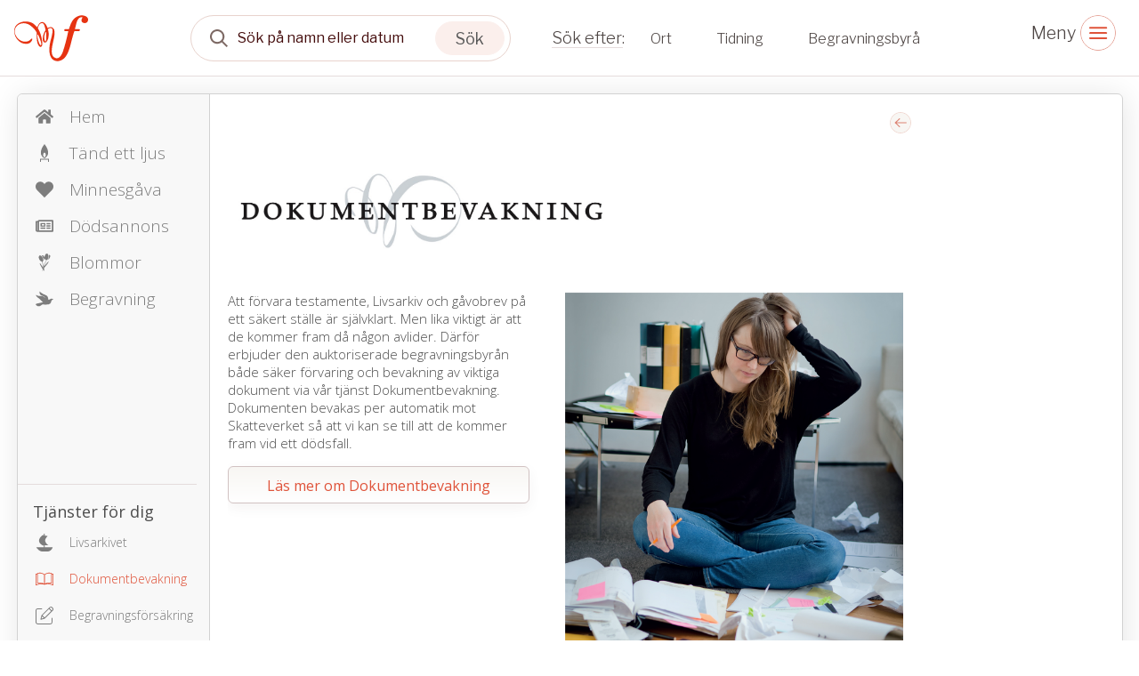

--- FILE ---
content_type: text/html; charset=utf-8
request_url: http://w.familjesidan.se/cases/443c2992-b4d1-41e7-9b93-bace018c2fb2/surveillance
body_size: 12612
content:
<!DOCTYPE html>
<html>
  <head>
    <title>
      Dödsannonser - Sök efter dödsannonser på familjesidan.se
    </title>

    <meta name="description" content="Att hitta nya och gamla dödsannonser på familjesidan.se är enkelt och smidigt. Besök vår webbplats idag för att söka och hitta dödsannonser. Välkommen!">
    <meta property="og:title" content="Hugo Törnblom" />
    <meta property="og:description" content="Dödsannonser - Sök efter dödsannonser på familjesidan.se" />
    <meta property="og:image" content="/images/avatar_default/medium/avatar_default.19.jpg" />
    <meta property="og:image:width" content="800" />
    <meta property="og:image:height" content="600" />
    <meta property="og:url" content="http%3A%2F%2Fw.familjesidan.se%2Fcases%2F443c2992-b4d1-41e7-9b93-bace018c2fb2%2Fsurveillance" />
    <meta http-equiv="content-type" content="text/html; charset=UTF-8" />
    <meta http-equiv="X-UA-Compatible" content="IE=edge,chrome=1" />
    <meta http-equiv="cleartype" content="on" />
    <meta
      name="viewport"
      content="width=device-width, initial-scale=1"
    />
    <meta name="keywords" content="">

    <link
      href="https://fonts.googleapis.com/css2?family=Libre+Franklin:ital,wght@0,300;0,400;1,300;1,400&display=swap"
      rel="stylesheet"
    />
    <link
      href="https://fonts.googleapis.com/css2?family=Libre+Baskerville&display=swap"
      rel="stylesheet"
    />
    <link
      href="https://fonts.googleapis.com/css2?family=Open+Sans:ital,wght@0,300;0,400;1,300;1,400&display=swap"
      rel="stylesheet"
    />

    <link rel="manifest" href="/assets/familjesidan/favicon/site-0edf80ee8be8bfc3a2a92ddeddf577364c6fc7bb3e1c69c9b689791c7e79cd20.webmanifest" />
    <link rel="icon" type="image/x-icon" href="/assets/familjesidan/favicon/favicon-a1c90d0d572ee08cd1763d2cc2e90b24975b8b738c3518834dc6f22a35279a3a.ico" /> <meta name="csrf-param" content="authenticity_token" />
<meta name="csrf-token" content="6Go8ZqzB825MxQe0KbjoZPIONwMwKMGLiIdh5IeHFgI3QOpKNCfRTjqmTsvD5TcJV6YhRc9QHmAkF26EjACYzg" />

    <link rel="stylesheet" href="/assets/familjesidan_2024-bedd34404314b8a30ec34584cd200262a9a9eb62f3b8a6b213b3733774c97d27.css" media="all" />

    

    <script src="/assets/familjesidan-37e675000fe612e459eb2d374bd2b194ffef58f8ad7b7dbaa602072ffa0d511c.js"></script> 
  </head>

  <body class="page-with-layout-cases">
    <div class="header-mini">
    
<div class="search-block">


    <div class="search-object special-fs-search">

        <a href="/" class="company-logo-item"></a>

        <div class="search-wrapper">
            <form id="case-search" action="/cases" accept-charset="UTF-8" data-remote="true" method="get">
            <input type="hidden" name="client" id="client" value="familjesidan" autocomplete="off" />
            <input type="hidden" name="test" id="test" value="dziala" autocomplete="off" />
            <input type="hidden" name="theme" id="theme" autocomplete="off" />
            <div class="form-search-top">
            <div class="form-group form-item-top-search">
                <input type="hidden" name="per_page" value="12" />

                <select name="order_by" id="order_by" class="hidden">
                    <option value=""></option>
                    <option value="death_date">death_date</option>
                    <option value="born_date">born_date</option>
                    <option value="first_name">first_name</option>
                    <option value="last_name">last_name</option>
                    <option value="created_at">created_at</option>
                </select>
                    
                <select name="direction" id="direction" class="hidden">
                    <option value=""></option>
                    <option value="asc">asc</option>
                    <option value="desc">desc</option>
                </select>

                <select name="view_type" id="view_type" class="hidden">
                    <option value=""></option>
                    <option value="list">list</option>
                    <option value="advert">advert</option>
                </select>

                <div class="form-group form-item-search main-group">
                    <div class="input-wrapper">
                        <input type="text" name="search" id="search" placeholder="Sök på namn eller datum" autocomplete="off" class="form-control input-md search-input update-placeholder-mobile" />
                        <input name="utf8" type="hidden" value="&#x2713;" autocomplete="off" />
                        

                        <div class="icon-wrapper--remove">
                        </div>

                        <div class="icon-wrapper--search">
                        </div>

                        <button type="submit" class="icon-wrapper--search-trigger">
                            <span>Sök</span>
                        </button>
                    </div>
                </div>

                <div class="form-group form-item-btn-search">
                    <input type="submit" value="Search" class="btn-search" data-disable-with="Search" />
                </div>
            </div>

            <div class="search-advanced-icons">
                <div class="search-advanced-icons--wrapper">
                    <div class="advanced-icon" data-visibility="closed" data-filter-name="cities">
                        <div class="icon">
                            <i aria-hidden="true" data-option="closed"></i>
                            <i aria-hidden="true" data-option="opened"></i>
                            <i aria-hidden="true" data-option="selected"></i>
                        </div>
                        <div class="text">
                            Ort
                        </div>
                    </div>

                    <div class="advanced-icon " data-visibility="closed" data-filter-name="newspapers">
                        <div class="icon">
                            <i aria-hidden="true" data-option="closed"></i>
                            <i  aria-hidden="true" data-option="opened"></i>
                            <i  aria-hidden="true" data-option="selected"></i>
                        </div>
                        <div class="text">
                            Tidning
                        </div>
                    </div>

                    <div class="advanced-icon" data-visibility="closed" data-filter-name="agencies">
                        <div class="icon">
                            <i aria-hidden="true" data-option="closed"></i>
                            <i  aria-hidden="true" data-option="opened"></i>
                            <i  aria-hidden="true" data-option="selected"></i>
                        </div>
                        <div class="text">
                            Begravningsbyrå
                        </div>
                    </div>
                </div>
            </div>
        </div>


            <div class="search-advanced-filters">
                <div class="search-advanced-filters--wrapper">


                    <div class="search-filter filter-cities" data-filter-name="cities">
                        <div class="top-wrapper">
                            <div class="input">
                                <input placeholder="Sök ort" />
                            </div>
                        </div>

                        <div class="list-wrapper">
                            <div class="list-elements">
                                <!--    
                                    <span>listan är tom</span>
 -->
                            </div>
                        </div>

                        <div class="form">
                            <select name="cities[]" id="filter-cities" placeholder="" multiple="multiple" class="hidden"><option value=""></option></select> 
                        </div>

                        <div class="bottom-wrapper">
                            <button class="clear">Återställ</button>
                            <button class="search">Sök</button>
                        </div>
                    </div>


                    <div class="search-filter filter-newspapers" data-filter-name="newspapers">
                        <div class="top-wrapper">
                            <div class="input">
                                <input placeholder="Sök tidning" />
                            </div>
                        </div>


                        <div class="list-wrapper">
                            <div class="list-elements">
                                <!--    
                                    <span>listan är tom</span>
-->
                            </div>
                        </div>

                        <div class="form">
                            <select name="newspapers[]" id="filter-newspapers" placeholder="" multiple="multiple" class="hidden"><option value=""></option></select>
                        </div>

                        <div class="bottom-wrapper">
                            <button class="clear">Återställ</button>
                            <button class="search">Sök</button>
                        </div>
                    </div>

                    <div class="search-filter filter-agencies" data-filter-name="agencies">
                        <div class="top-wrapper">
                            <div class="input">
                                <input placeholder="Sök begravningsbyrå" />
                            </div>
                        </div>


                        <div class="list-wrapper">
                            <div class="list-elements ">
                                <!--    
                                    <span>listan är tom</span>
 -->
                            </div>
                        </div>

                        <div class="form">
                            <select name="agencies[]" id="filter-agencies" placeholder="" multiple="multiple" class="hidden"><option value=""></option></select>
                        </div>

                        <div class="bottom-wrapper">
                            <button class="clear">Återställ</button>
                            <button class="search">Sök</button>
                        </div>
                    </div>

                </div>
            </div>

</form>

        </div>

    
    </div>
</div>
    

<div class="top-header-menu-desktop-icons">


    <div class="hamburger-menu-block">
        <i class="icon-close"></i>
        <i class="icon-open"></i>
    </div>
</div>



<div class="desktop-sidebar-menu">
    <ul>
        
<li>
  <a href="/cases?utf8=%E2%9C%93&amp;client=familjesidan&amp;search=&amp;agencies=&amp;newspapers=&amp;cities=&amp;order_by=&amp;direction=desc&amp;view_type=list">Senaste annonserna</a>
</li>
<li>
    <a href="/pages/gast-pa-begravning">Gäst på begravning</a>
</li>
<li>
<a href="/pages/minnesrum">Minnesrum</a>
</li>
<li>
  <a href="/hitta-kyrkan">Hitta kyrkan</a>
</li>

<li>
    <a href="/pages/om-familjesidan">Om familjesidan</a>
</li>
<li>
    <a href="/pages/kontakt">Kontakt</a>
</li>
<li>
    <a href="/pages/term_conditions">Villkor och användning</a>
</li>
<li>
    <a href="/pages/accessibility_statement">Tillgänglighet</a>
</li>

<li>
</li>


        





        <!-- <li>
        </li> -->
    </ul>
</div>

</div>





<div class="header-mobile">
  <div class="top-header-mobile">
    <a href="/" class="company-logo"></a>
    <div class="header-mobile-menu-toggle-icon">
      <i class="icon-close"></i>
      <i class="icon-open"></i>
    </div>
  </div>
  <div class="menu-open-content">
    <div class="menu-content-wrapper">
      <ul>
        
<li>
  <a href="/cases?utf8=%E2%9C%93&amp;client=familjesidan&amp;search=&amp;agencies=&amp;newspapers=&amp;cities=&amp;order_by=&amp;direction=desc&amp;view_type=list">Senaste annonserna</a>
</li>
<li>
    <a href="/pages/gast-pa-begravning">Gäst på begravning</a>
</li>
<li>
<a href="/pages/minnesrum">Minnesrum</a>
</li>
<li>
  <a href="/hitta-kyrkan">Hitta kyrkan</a>
</li>

<li>
    <a href="/pages/om-familjesidan">Om familjesidan</a>
</li>
<li>
    <a href="/pages/kontakt">Kontakt</a>
</li>
<li>
    <a href="/pages/term_conditions">Villkor och användning</a>
</li>
<li>
    <a href="/pages/accessibility_statement">Tillgänglighet</a>
</li>

<li>
</li>


      </ul>

      <ul>
        





        <!-- <li>
        </li>         -->
      </ul>
      
    </div>
  </div>
</div>








    <div class="page-cases-show action-surveillance controller-pages">



        <div class="case-wrapper menu-active ">
          
<div class="case-menu-wrapper" data-logged-in="false">
  
<div class="top-menu-wrapper">
  <div class="top-menu-toggle active">&nbsp;</div>

  <a href="/cases/443c2992-b4d1-41e7-9b93-bace018c2fb2" class="menu-item ">
    <span class="icon"><svg xmlns="http://www.w3.org/2000/svg" stroke="#7D7D7D" fill="#7D7D7D" stroke-width="0" viewBox="0 0 576 512" color="#F59B5F" height="20px" width="20px" style="color: rgb(245, 155, 95);">
    <path d="M280.37 148.26L96 300.11V464a16 16 0 0 0 16 16l112.06-.29a16 16 0 0 0 15.92-16V368a16 16 0 0 1 16-16h64a16 16 0 0 1 16 16v95.64a16 16 0 0 0 16 16.05L464 480a16 16 0 0 0 16-16V300L295.67 148.26a12.19 12.19 0 0 0-15.3 0zM571.6 251.47L488 182.56V44.05a12 12 0 0 0-12-12h-56a12 12 0 0 0-12 12v72.61L318.47 43a48 48 0 0 0-61 0L4.34 251.47a12 12 0 0 0-1.6 16.9l25.5 31A12 12 0 0 0 45.15 301l235.22-193.74a12.19 12.19 0 0 1 15.3 0L530.9 301a12 12 0 0 0 16.9-1.6l25.5-31a12 12 0 0 0-1.7-16.93z"></path>
</svg>
</span>
    <span>Hem</span>
  </a>

    <a href="/cases/443c2992-b4d1-41e7-9b93-bace018c2fb2/candles" class="menu-item ">
      <span class="icon"><svg xmlns="http://www.w3.org/2000/svg" width="20px" height="20px" viewBox="0 0 21.98 44.21">
    <g transform="translate(-381 -399)">
        <path d="M10.99,0s-20.37,23.95,0,35.44C31.36,23.95,10.99,0,10.99,0Zm0,32.62c-1.78,0-3.22-2.56-3.22-5.7s1.44-5.7,3.22-5.7,3.22,2.56,3.22,5.7S12.77,32.62,10.99,32.62Z" transform="translate(381 399)" fill="#B1B1B1"></path>
        <path d="M0,36.3v7.91H2.42V38.53H19.56v5.68h2.42V36.3Z" transform="translate(381 399)" fill="#B1B1B1"></path>
    </g>
</svg>
</span>
      <span>Tänd ett ljus</span>
    </a>



    <a href="http://w.familjesidan.se/cases/443c2992-b4d1-41e7-9b93-bace018c2fb2/donation-bitnet" class="menu-item ">
      <span class="icon"><svg xmlns="http://www.w3.org/2000/svg" stroke="currentColor" fill="currentColor" stroke-width="0" viewBox="0 0 512 512" color="#B1B1B1" height="20px" width="20px" style="color: rgb(177, 177, 177);">
    <path d="M462.3 62.6C407.5 15.9 326 24.3 275.7 76.2L256 96.5l-19.7-20.3C186.1 24.3 104.5 15.9 49.7 62.6c-62.8 53.6-66.1 149.8-9.9 207.9l193.5 199.8c12.5 12.9 32.8 12.9 45.3 0l193.5-199.8c56.3-58.1 53-154.3-9.8-207.9z"></path>
</svg>
</span>
      <span>Minnesgåva</span>
    </a>

    <a href="/cases/443c2992-b4d1-41e7-9b93-bace018c2fb2/funeral-notices" class="menu-item ">
      <span class="icon"><svg xmlns="http://www.w3.org/2000/svg" width="20px" height="20px" viewBox="0 0 36.336 24.229">
    <g transform="translate(0 -8.58)">
        <path d="M34.821,8.58a1.5,1.5,0,0,1,1.514,1.514V31.3a1.5,1.5,0,0,1-1.514,1.514H3.536a3.413,3.413,0,0,1-2.5-1.041A3.413,3.413,0,0,1,0,29.273V12.116a1.455,1.455,0,0,1,.44-1.074,1.455,1.455,0,0,1,1.074-.44H4.23a3.01,3.01,0,0,1,1.1-1.455A2.876,2.876,0,0,1,7.064,8.58H34.821ZM3.029,29.273a.461.461,0,0,0,.161.347.493.493,0,0,0,.347.161.461.461,0,0,0,.347-.161.493.493,0,0,0,.161-.347V13.631H3.029Zm30.278.508V11.609H7.064V29.273L7,29.781ZM10.854,22.209a.728.728,0,0,1-.533-.22.742.742,0,0,1-.22-.533V15.4a.728.728,0,0,1,.22-.533.742.742,0,0,1,.533-.22h8.578a.728.728,0,0,1,.533.22.742.742,0,0,1,.22.533v6.057a.728.728,0,0,1-.22.533.742.742,0,0,1-.533.22Zm-.761,3.782a.728.728,0,0,0,.22.533.742.742,0,0,0,.533.22h8.578a.728.728,0,0,0,.533-.22.742.742,0,0,0,.22-.533V24.476a.728.728,0,0,0-.22-.533.742.742,0,0,0-.533-.22h-8.57a.728.728,0,0,0-.533.22.742.742,0,0,0-.22.533v1.514Zm2.521-8.832V19.68h5.051V17.158Zm9.594-.254a.728.728,0,0,0,.22.533.742.742,0,0,0,.533.22h6.565a.728.728,0,0,0,.533-.22.742.742,0,0,0,.22-.533V15.39a.728.728,0,0,0-.22-.533.742.742,0,0,0-.533-.22H22.96a.728.728,0,0,0-.533.22.742.742,0,0,0-.22.533V16.9Zm0,4.543a.728.728,0,0,0,.22.533.742.742,0,0,0,.533.22h6.565a.728.728,0,0,0,.533-.22.742.742,0,0,0,.22-.533V19.933a.728.728,0,0,0-.22-.533.742.742,0,0,0-.533-.22H22.96a.728.728,0,0,0-.533.22.742.742,0,0,0-.22.533v1.514Zm0,4.543a.728.728,0,0,0,.22.533.742.742,0,0,0,.533.22h6.565a.728.728,0,0,0,.533-.22.742.742,0,0,0,.22-.533V24.476a.728.728,0,0,0-.22-.533.742.742,0,0,0-.533-.22H22.96a.728.728,0,0,0-.533.22.742.742,0,0,0-.22.533v1.514Z" fill="#B1B1B1"></path>
    </g>
</svg>
</span>
      <span>Dödsannons</span>
    </a>

      <a href="http://w.familjesidan.se/cases/443c2992-b4d1-41e7-9b93-bace018c2fb2/both_flowers" class="menu-item "

      data-funeral_flowers="true"
      data-general_flowers="false"
      data-funeral_flowers_visible="false"
      >
        <span class="icon"><svg xmlns="http://www.w3.org/2000/svg" width="20px" height="20px" viewBox="0 0 135.000000 206.000000" preserveAspectRatio="xMidYMid meet">
    <g transform="translate(0.000000,206.000000) scale(0.100000,-0.100000)" fill="#B1B1B1" stroke="none">
        <path d="M882 2033 c-73 -36 -123 -119 -186 -310 -21 -62 -39 -113 -41 -113 -2 0 -11 26 -20 57 -33 113 -75 175 -131 193 -27 9 -41 8 -77 -8 -25 -11 -48 -25 -51 -31 -5 -8 230 -479 249 -499 1 -2 8 37 15 85 19 133 22 136 54 59 35 -82 93 -149 148 -171 84 -33 171 4 209 90 43 98 76 448 49 531 -35 110 -130 161 -218 117z"></path>
        <path d="M1182 1887 c-5 -7 -21 -118 -36 -247 -15 -129 -29 -251 -32 -270 l-5 -35 58 62 c144 154 217 358 157 440 -33 44 -122 76 -142 50z"></path>
        <path d="M103 1827 c-61 -34 -102 -155 -89 -260 13 -94 60 -207 118 -282 5 -5 17 -22 28 -36 25 -34 113 -92 171 -115 69 -26 76 -38 103 -169 13 -66 30 -140 36 -165 12 -50 59 -287 67 -337 3 -18 1 -33 -3 -33 -5 0 -29 29 -54 63 -24 34 -89 124 -145 200 -55 77 -107 149 -115 160 -74 110 -106 126 -96 50 9 -73 181 -404 297 -574 14 -20 31 -60 38 -90 12 -49 11 -59 -8 -109 -23 -61 -28 -134 -9 -128 6 2 26 44 44 92 18 48 35 90 38 93 9 9 25 -8 81 -87 31 -44 59 -80 62 -80 7 0 -2 63 -26 185 -34 165 -39 150 99 310 255 296 334 406 379 528 65 174 45 163 -159 -85 -91 -110 -187 -229 -215 -263 -27 -35 -56 -64 -62 -64 -7 -1 -13 1 -13 3 0 2 30 91 66 197 116 345 134 401 128 410 -16 26 -34 -3 -73 -113 -24 -68 -60 -170 -81 -228 -21 -58 -55 -154 -76 -213 -30 -87 -40 -105 -50 -95 -29 29 -129 473 -119 526 3 18 21 48 40 67 31 31 35 40 35 87 -1 29 -7 78 -14 108 -17 68 -75 220 -84 220 -4 0 -16 15 -26 34 -24 45 -132 158 -176 185 -39 23 -103 27 -137 8z"></path>
    </g>
</svg>
</span>
        <span>Blommor</span>
      </a>




        <!-- <a href="http://w.familjesidan.se/cases/443c2992-b4d1-41e7-9b93-bace018c2fb2/general-flowers" class="menu-item ">
          <span class="icon"><svg xmlns="http://www.w3.org/2000/svg" width="20px" height="20px" viewBox="0 0 135.000000 206.000000" preserveAspectRatio="xMidYMid meet">
    <g transform="translate(0.000000,206.000000) scale(0.100000,-0.100000)" fill="#B1B1B1" stroke="none">
        <path d="M882 2033 c-73 -36 -123 -119 -186 -310 -21 -62 -39 -113 -41 -113 -2 0 -11 26 -20 57 -33 113 -75 175 -131 193 -27 9 -41 8 -77 -8 -25 -11 -48 -25 -51 -31 -5 -8 230 -479 249 -499 1 -2 8 37 15 85 19 133 22 136 54 59 35 -82 93 -149 148 -171 84 -33 171 4 209 90 43 98 76 448 49 531 -35 110 -130 161 -218 117z"></path>
        <path d="M1182 1887 c-5 -7 -21 -118 -36 -247 -15 -129 -29 -251 -32 -270 l-5 -35 58 62 c144 154 217 358 157 440 -33 44 -122 76 -142 50z"></path>
        <path d="M103 1827 c-61 -34 -102 -155 -89 -260 13 -94 60 -207 118 -282 5 -5 17 -22 28 -36 25 -34 113 -92 171 -115 69 -26 76 -38 103 -169 13 -66 30 -140 36 -165 12 -50 59 -287 67 -337 3 -18 1 -33 -3 -33 -5 0 -29 29 -54 63 -24 34 -89 124 -145 200 -55 77 -107 149 -115 160 -74 110 -106 126 -96 50 9 -73 181 -404 297 -574 14 -20 31 -60 38 -90 12 -49 11 -59 -8 -109 -23 -61 -28 -134 -9 -128 6 2 26 44 44 92 18 48 35 90 38 93 9 9 25 -8 81 -87 31 -44 59 -80 62 -80 7 0 -2 63 -26 185 -34 165 -39 150 99 310 255 296 334 406 379 528 65 174 45 163 -159 -85 -91 -110 -187 -229 -215 -263 -27 -35 -56 -64 -62 -64 -7 -1 -13 1 -13 3 0 2 30 91 66 197 116 345 134 401 128 410 -16 26 -34 -3 -73 -113 -24 -68 -60 -170 -81 -228 -21 -58 -55 -154 -76 -213 -30 -87 -40 -105 -50 -95 -29 29 -129 473 -119 526 3 18 21 48 40 67 31 31 35 40 35 87 -1 29 -7 78 -14 108 -17 68 -75 220 -84 220 -4 0 -16 15 -26 34 -24 45 -132 158 -176 185 -39 23 -103 27 -137 8z"></path>
    </g>
</svg>
</span>
          <span>Blommor</span>
          </a> -->

          <a href="/cases/443c2992-b4d1-41e7-9b93-bace018c2fb2/funerals" class="menu-item ">
            <span class="icon"><svg xmlns="http://www.w3.org/2000/svg" width="20px" height="20px" viewBox="0 0 129.000000 108.000000" preserveAspectRatio="xMidYMid meet">
    <g transform="translate(0.000000,108.000000) scale(0.100000,-0.100000)" fill="#B1B1B1" stroke="none">
        <path d="M296 1058 c-10 -40 -7 -117 8 -151 15 -37 117 -137 139 -137 36 0 149 -43 178 -67 29 -25 66 -90 56 -99 -2 -2 -15 13 -28 33 -13 21 -46 51 -73 68 -47 29 -55 30 -200 36 -160 7 -186 12 -281 59 -33 16 -61 28 -62 27 -1 -2 2 -20 7 -42 15 -66 58 -115 164 -185 75 -50 117 -86 171 -150 39 -47 93 -99 119 -116 26 -18 44 -34 39 -37 -4 -3 -84 -21 -178 -42 -288 -62 -303 -66 -330 -91 -34 -32 -24 -50 63 -114 62 -46 71 -50 125 -50 70 0 106 14 201 81 l74 51 108 -3 c296 -10 387 5 460 76 40 39 61 83 84 173 12 48 38 79 72 86 68 14 78 17 78 25 0 12 -117 71 -140 71 -9 0 -55 -20 -102 -45 -118 -61 -124 -61 -131 18 -7 79 -40 169 -78 212 -19 21 -60 46 -116 70 -205 88 -337 166 -391 230 -29 35 -29 36 -36 13z"></path>
    </g>
</svg>
</span>
            <span>Begravning</span>
          </a>




</div>

  <div class="bottom-menu-wrapper ">
      <h2>Tjänster för dig</h2>
    <a href="http://w.familjesidan.se/cases/443c2992-b4d1-41e7-9b93-bace018c2fb2/livsarkivet"
      class="menu-item ">
      <span class="icon"><svg xmlns="http://www.w3.org/2000/svg" xmlns:xlink="http://www.w3.org/1999/xlink" version="1.2" baseProfile="tiny" id="Layer_1" x="0px" y="0px" viewBox="0 0 27.8 30.1" overflow="visible" xml:space="preserve" height="20px" width="20px">
<path id="Path_42" fill="#B2B1B2" d="M14.3,22.9v-3.2h6.5c0,0-12-7.1-1.3-15.5l-5.2-1.1V0h-1.5v2.8l-1.9-0.4c0,0-13.9,9.4-0.3,17.4  h2.2v3.2H0c4.6,7.4,10.3,7.2,10.3,7.2h8.2c7.2,0,9.3-7.2,9.3-7.2L14.3,22.9z"></path>
</svg>
</span>
      <span>Livsarkivet</span>
    </a>
    <a href="http://w.familjesidan.se/cases/443c2992-b4d1-41e7-9b93-bace018c2fb2/surveillance"
      class="menu-item active">
      <span class="icon"><svg xmlns="http://www.w3.org/2000/svg" xmlns:xlink="http://www.w3.org/1999/xlink" version="1.2" baseProfile="tiny" id="Layer_1" x="0px" y="0px" viewBox="0 0 26.6 19.1" overflow="visible" xml:space="preserve" height="20px" width="20px">
<g id="good" transform="translate(0 -58.303)">
	<g id="Group_193" transform="translate(0 58.303)">
		<path id="Path_46" fill="#B2B1B2" d="M26.1,1.6h-1.8V1c0-0.2-0.1-0.4-0.4-0.5C22.8,0.2,21.5,0,20.3,0c-2.6-0.1-5.1,0.8-7,2.6    c-1.9-1.8-4.4-2.7-7-2.6C5.1,0,3.8,0.2,2.6,0.5C2.4,0.6,2.2,0.8,2.3,1v0.6H0.5C0.2,1.6,0,1.8,0,2.1v16.5c0,0.3,0.2,0.5,0.5,0.5    c0.1,0,0.2,0,0.3-0.1c3.9-1.8,8.3-2.2,12.4-1h0.1c0,0,0.1,0,0.1,0c4.1-1.2,8.5-0.8,12.4,1c0.2,0.1,0.6,0.1,0.7-0.2    c0-0.1,0.1-0.2,0.1-0.3V2.1C26.6,1.8,26.4,1.6,26.1,1.6C26.1,1.6,26.1,1.6,26.1,1.6z M1,17.8V2.6h1.2v12.9c0,0.3,0.2,0.5,0.5,0.5    c0,0,0.1,0,0.1,0c1.1-0.2,2.1-0.2,3.2-0.3c1.5,0,3,0.2,4.4,0.7C7.3,16.1,4,16.6,1,17.8z M6.1,14.8c-0.9,0-1.9,0.1-2.8,0.2V1.4    c1-0.2,2-0.3,3.1-0.3c2.4-0.1,4.8,0.8,6.4,2.5l0,12.9C10.8,15.3,8.4,14.7,6.1,14.8z M13.8,3.6c1.7-1.7,4-2.6,6.4-2.5    c1,0,2.1,0.1,3.1,0.3V15c-0.9-0.1-1.9-0.2-2.8-0.2c-2.3-0.1-4.7,0.5-6.7,1.6V3.6z M25.6,17.8c-3-1.2-6.3-1.7-9.5-1.3    c1.4-0.5,2.9-0.7,4.4-0.7c1.1,0,2.2,0.1,3.2,0.3c0.3,0,0.5-0.2,0.6-0.4c0,0,0-0.1,0-0.1V2.6h1.2L25.6,17.8z"></path>
	</g>
</g>
</svg>
</span>
      <span>Dokumentbevakning</span>
    </a>
    <a href="http://w.familjesidan.se/cases/443c2992-b4d1-41e7-9b93-bace018c2fb2/insurance"
      class="menu-item ">
      <span class="icon"><svg xmlns="http://www.w3.org/2000/svg" xmlns:xlink="http://www.w3.org/1999/xlink" version="1.2" baseProfile="tiny" id="Layer_1" x="0px" y="0px" viewBox="0 0 22 21.9" overflow="visible" xml:space="preserve" height="20px" width="20px">
<g id="edit" transform="translate(0 -0.261)">
	<path id="Path_47" fill="#B2B1B2" d="M20.3,14c-0.3,0-0.5,0.2-0.5,0.5l0,0v4.9c0,0.9-0.7,1.6-1.6,1.6H2.7c-0.9,0-1.6-0.7-1.6-1.6   V5.1c0-0.9,0.7-1.6,1.6-1.6h4.9c0.3,0,0.5-0.2,0.5-0.5S7.9,2.4,7.6,2.4l0,0H2.7C1.2,2.4,0,3.6,0,5.1v14.3c0,1.5,1.2,2.7,2.7,2.7   h15.4c1.5,0,2.7-1.2,2.7-2.7v-4.9C20.9,14.3,20.6,14,20.3,14L20.3,14z"></path>
	<path id="Path_48" fill="#B2B1B2" d="M20.7,1c-1-1-2.5-1-3.5,0l-9.8,9.8c-0.1,0.1-0.1,0.1-0.1,0.2L6,15.7c-0.1,0.3,0.1,0.6,0.4,0.7   c0.1,0,0.2,0,0.3,0l4.6-1.3c0.1,0,0.2-0.1,0.2-0.1l9.8-9.8c1-1,1-2.5,0-3.5L20.7,1z M8.6,11.1l8-8l2.6,2.6l-8,8L8.6,11.1z    M8.1,12.2l2.1,2.1L7.3,15L8.1,12.2z M20.5,4.3l-0.6,0.6l-2.6-2.6l0.6-0.6c0.5-0.5,1.4-0.5,1.9,0c0,0,0,0,0,0l0.6,0.6   C21.1,2.9,21.1,3.8,20.5,4.3z"></path>
</g>
</svg>
</span>
      <span>Begravningsförsäkring</span>
    </a>
    <a class="menu-item" href="/pages/term_conditions">
      <span class="icon" aria-hidden="false"><!-- Uploaded to: SVG Repo, www.svgrepo.com, Generator: SVG Repo Mixer Tools --><svg xmlns="http://www.w3.org/2000/svg" fill="#000000" width="800px" height="800px" viewBox="0 0 32 32" version="1.1">
    <path d="M18 23l-1-0v-8.938c0-0.011-0.003-0.021-0.003-0.031s0.003-0.020 0.003-0.031c0-0.552-0.448-1-1-1h-2c-0.552 0-1 0.448-1 1s0.448 1 1 1h1v8h-1c-0.552 0-1 0.448-1 1s0.448 1 1 1h4c0.552 0 1-0.448 1-1s-0.448-1-1-1zM16 11c1.105 0 2-0.896 2-2s-0.895-2-2-2-2 0.896-2 2 0.896 2 2 2zM16-0c-8.836 0-16 7.163-16 16s7.163 16 16 16c8.837 0 16-7.163 16-16s-7.163-16-16-16zM16 30.031c-7.72 0-14-6.312-14-14.032s6.28-14 14-14 14 6.28 14 14-6.28 14.032-14 14.032z"></path>
</svg>
</span>
      <span>Villkor och användning</span>
</a>    <a class="menu-item" href="/pages/accessibility_statement">
      <span class="icon" aria-hidden="false"><!-- Uploaded to: SVG Repo, www.svgrepo.com, Generator: SVG Repo Mixer Tools --><svg xmlns="http://www.w3.org/2000/svg" width="800px" height="800px" viewBox="0 0 48 48">
  <title>accessibility</title>
  <g id="Layer_2" data-name="Layer 2">
    <g id="invisible_box" data-name="invisible box">
      <rect width="48" height="48" fill="none"></rect>
    </g>
    <g id="Layer_6" data-name="Layer 6">
      <g>
        <circle cx="24" cy="7" r="4"></circle>
        <path d="M40,13H8a2,2,0,0,0,0,4H19.9V27L15.1,42.4a2,2,0,0,0,1.3,2.5H17a2,2,0,0,0,1.9-1.4L23.8,28h.4l4.9,15.6A2,2,0,0,0,31,45h.6a2,2,0,0,0,1.3-2.5L28.1,27V17H40a2,2,0,0,0,0-4Z"></path>
      </g>
    </g>
  </g>
</svg>
</span>
      <span>Tillgänglighet</span>
</a>  </div>

<script>
  document.addEventListener('DOMContentLoaded',  () => {
    const eShopLink = document.getElementById('eshop-link');
    var isSafari = /^((?!chrome|android).)*safari/i.test(navigator.userAgent);
      if (isSafari) {
      eShopLink.href = "https://eshop.adstate.net/se?referenceId=523f32d303844efb99081124395eea4a";
      eShopLink.target = "_blank";
    }else {
      return;
    }
  });
</script>

</div>

<div class="cases-profile-wrapper">
  <div class="back-to-search-btn only-mobile">
    <a href="">Tillbaka till sökresultatet</a>
  </div>

  <div class="top-profile-wrapper profile-wrap">
    <div class="image-element">
      <img itemprop="image" alt="Hugo Törnblom" src="/images/avatar_default/medium/avatar_default.19.jpg" />
    </div>
  </div>


    <div>

      <span 		
      data-funeral="true"
      data-info_html="true" 
      data-body="true"
      data-title="false"
      data-funeral_description="true"
      style="display: none;"></span>
          <div class="case-funeral-block-small">
            <h3>Begravning</h3>

            <div class="section-021">
              <div>
              </div>

              <div>
                <div>
                    <div class="funeral_info_html">Begravningen äger rum i Ljusets kapell torsdag <br>5 oktober kl.10.00. Efter akten inbjudes till minnesstund. <br>Anmälan till Lars, 070-606 77 44 eller via minnesrummet, senast måndag 2 oktober.<br><br><br>Stöd gärna valfri fond.<br><br><br>Ett varmt tack till personalen på servicehuset Tomtegränd</div>
                      <a href="/cases/443c2992-b4d1-41e7-9b93-bace018c2fb2/funerals" class="funeral-read-more"> 
                        <span class="icon"><svg xmlns="http://www.w3.org/2000/svg" width="20px" height="20px" viewBox="0 0 129.000000 108.000000" preserveAspectRatio="xMidYMid meet">
    <g transform="translate(0.000000,108.000000) scale(0.100000,-0.100000)" fill="#B1B1B1" stroke="none">
        <path d="M296 1058 c-10 -40 -7 -117 8 -151 15 -37 117 -137 139 -137 36 0 149 -43 178 -67 29 -25 66 -90 56 -99 -2 -2 -15 13 -28 33 -13 21 -46 51 -73 68 -47 29 -55 30 -200 36 -160 7 -186 12 -281 59 -33 16 -61 28 -62 27 -1 -2 2 -20 7 -42 15 -66 58 -115 164 -185 75 -50 117 -86 171 -150 39 -47 93 -99 119 -116 26 -18 44 -34 39 -37 -4 -3 -84 -21 -178 -42 -288 -62 -303 -66 -330 -91 -34 -32 -24 -50 63 -114 62 -46 71 -50 125 -50 70 0 106 14 201 81 l74 51 108 -3 c296 -10 387 5 460 76 40 39 61 83 84 173 12 48 38 79 72 86 68 14 78 17 78 25 0 12 -117 71 -140 71 -9 0 -55 -20 -102 -45 -118 -61 -124 -61 -131 18 -7 79 -40 169 -78 212 -19 21 -60 46 -116 70 -205 88 -337 166 -391 230 -29 35 -29 36 -36 13z"></path>
    </g>
</svg>
</span>
                        <span>Läs mer</span>
                      </a>
                </div>
              </div>
              <style>
                .case-funeral-block-small .funeral_info_html{
                  max-height: 132px;
                  overflow: hidden;
                  text-overflow: ellipsis;
                  word-break: break-word;
                }
                .case-funeral-block-small .funeral-read-more{
                  text-decoration: none;
                  color: #df533a;
                  display: flex;
                  align-items: center;
                }
                .case-funeral-block-small .funeral-read-more .icon{
                  width: 30px;
                  height: 30px;
                  display: flex;
                  justify-content: center;
                  align-items: center;
                }
              </style>

              <span 		
                data-info_html="true" 
                data-body="true"
                data-title="false"
                data-funeral_description="true">&nbsp;</span>
            </div>
          </div>
    </div>

  <div class="bottom-agency-wrapper">
      <h3>Detta minnesrum är skapat via:</h3>
      <div class="agency-logo-wrapper">
          <a class="agency-logo" target="_blank" rel="noopener noreferrer" href="http://www.ringabyraer.se">
            <img src="/system/agencies/logos/000/000/439/medium/Agenda_Ringabyraer.png?1430746672" />
</a>      </div>
  </div>
</div>


          <div class="block-content">
            <div class="content-wrapper">
              
<div class="back-to-search-btn only-desktop">
    <a href="">Tillbaka till sökresultatet</a>
</div>


<div class="cases-top-info">
    
    <div class="case-fast-info-wrapper" >
        <div class="person-name">
            Hugo Törnblom
        </div>

        <div class="person-dates">
            <div class="born-date">
                <span class="icon"><svg xmlns="http://www.w3.org/2000/svg" stroke="#440C0C" fill="#440C0C" stroke-width="0" viewBox="0 0 512 512" color="#000000" height="11px" width="11px" style="color: rgb(0, 0, 0);">
    <path d="M478.21 334.093L336 256l142.21-78.093c11.795-6.477 15.961-21.384 9.232-33.037l-19.48-33.741c-6.728-11.653-21.72-15.499-33.227-8.523L296 186.718l3.475-162.204C299.763 11.061 288.937 0 275.48 0h-38.96c-13.456 0-24.283 11.061-23.994 24.514L216 186.718 77.265 102.607c-11.506-6.976-26.499-3.13-33.227 8.523l-19.48 33.741c-6.728 11.653-2.562 26.56 9.233 33.037L176 256 33.79 334.093c-11.795 6.477-15.961 21.384-9.232 33.037l19.48 33.741c6.728 11.653 21.721 15.499 33.227 8.523L216 325.282l-3.475 162.204C212.237 500.939 223.064 512 236.52 512h38.961c13.456 0 24.283-11.061 23.995-24.514L296 325.282l138.735 84.111c11.506 6.976 26.499 3.13 33.227-8.523l19.48-33.741c6.728-11.653 2.563-26.559-9.232-33.036z"></path>
</svg>
</span>
                <span>1930-11-15</span>
            </div>

            <div class="death-date">
                <span class="icon"><svg xmlns="http://www.w3.org/2000/svg" stroke="#440C0C" fill="#440C0C" stroke-width="0" viewBox="0 0 384 512" color="#000000" height="12px" width="12px" style="color: rgb(0, 0, 0);">
    <path d="M352 128h-96V32c0-17.67-14.33-32-32-32h-64c-17.67 0-32 14.33-32 32v96H32c-17.67 0-32 14.33-32 32v64c0 17.67 14.33 32 32 32h96v224c0 17.67 14.33 32 32 32h64c17.67 0 32-14.33 32-32V256h96c17.67 0 32-14.33 32-32v-64c0-17.67-14.33-32-32-32z"></path>
</svg>
</span>
                <span>2023-09-19</span>
            </div>
        </div>

        <div class="link-share-wrapper">
            <div class="share-main-icon">
                <span>Dela</span>
                <span class="icon"><svg xmlns="http://www.w3.org/2000/svg" stroke="currentColor" fill="currentColor" stroke-width="0" viewBox="0 0 448 512" size="15" color="#D95700" height="15" width="15" style="color: rgb(217, 87, 0);">
    <path d="M352 320c-22.608 0-43.387 7.819-59.79 20.895l-102.486-64.054a96.551 96.551 0 0 0 0-41.683l102.486-64.054C308.613 184.181 329.392 192 352 192c53.019 0 96-42.981 96-96S405.019 0 352 0s-96 42.981-96 96c0 7.158.79 14.13 2.276 20.841L155.79 180.895C139.387 167.819 118.608 160 96 160c-53.019 0-96 42.981-96 96s42.981 96 96 96c22.608 0 43.387-7.819 59.79-20.895l102.486 64.054A96.301 96.301 0 0 0 256 416c0 53.019 42.981 96 96 96s96-42.981 96-96-42.981-96-96-96z"></path>
</svg>
</span>
            </div>
            
            <div class="share-icons">
                <a href="mailto:email@address.com?subject=http%3A%2F%2Fw.familjesidan.se%2Fcases%2F443c2992-b4d1-41e7-9b93-bace018c2fb2%2Fsurveillance&amp;body=Länk till Hugo Törnblom minnesrum http%3A%2F%2Fw.familjesidan.se%2Fcases%2F443c2992-b4d1-41e7-9b93-bace018c2fb2%2Fsurveillance" rel="tooltip" data-placement="bottom" title="Dela via mail">
                    <span class="icon"><svg xmlns="http://www.w3.org/2000/svg" stroke="currentColor" fill="currentColor" stroke-width="0" viewBox="0 0 512 512" size="15" color="#D2D2D2" height="15" width="15" style="color: rgb(210, 210, 210);">
    <path d="M502.3 190.8c3.9-3.1 9.7-.2 9.7 4.7V400c0 26.5-21.5 48-48 48H48c-26.5 0-48-21.5-48-48V195.6c0-5 5.7-7.8 9.7-4.7 22.4 17.4 52.1 39.5 154.1 113.6 21.1 15.4 56.7 47.8 92.2 47.6 35.7.3 72-32.8 92.3-47.6 102-74.1 131.6-96.3 154-113.7zM256 320c23.2.4 56.6-29.2 73.4-41.4 132.7-96.3 142.8-104.7 173.4-128.7 5.8-4.5 9.2-11.5 9.2-18.9v-19c0-26.5-21.5-48-48-48H48C21.5 64 0 85.5 0 112v19c0 7.4 3.4 14.3 9.2 18.9 30.6 23.9 40.7 32.4 173.4 128.7 16.8 12.2 50.2 41.8 73.4 41.4z"></path>
</svg>
</span>
                </a>

                <a href="http://twitter.com/intent/tweet?text=Minnesrummet%20%7C%20Hugo%20T%C3%B6rnblom%20http%3A%2F%2Fw.familjesidan.se%2Fcases%2F443c2992-b4d1-41e7-9b93-bace018c2fb2%2Fsurveillance" target="_blank" rel="tooltip" data-placement="bottom" title="Dela på twitter">
                    <span class="icon"><svg xmlns="http://www.w3.org/2000/svg" stroke="currentColor" fill="currentColor" stroke-width="0" viewBox="0 0 512 512" size="15" color="#D2D2D2" height="15" width="15" style="color: rgb(210, 210, 210);">
    <path d="M459.37 151.716c.325 4.548.325 9.097.325 13.645 0 138.72-105.583 298.558-298.558 298.558-59.452 0-114.68-17.219-161.137-47.106 8.447.974 16.568 1.299 25.34 1.299 49.055 0 94.213-16.568 130.274-44.832-46.132-.975-84.792-31.188-98.112-72.772 6.498.974 12.995 1.624 19.818 1.624 9.421 0 18.843-1.3 27.614-3.573-48.081-9.747-84.143-51.98-84.143-102.985v-1.299c13.969 7.797 30.214 12.67 47.431 13.319-28.264-18.843-46.781-51.005-46.781-87.391 0-19.492 5.197-37.36 14.294-52.954 51.655 63.675 129.3 105.258 216.365 109.807-1.624-7.797-2.599-15.918-2.599-24.04 0-57.828 46.782-104.934 104.934-104.934 30.213 0 57.502 12.67 76.67 33.137 23.715-4.548 46.456-13.32 66.599-25.34-7.798 24.366-24.366 44.833-46.132 57.827 21.117-2.273 41.584-8.122 60.426-16.243-14.292 20.791-32.161 39.308-52.628 54.253z"></path>
</svg>
</span>
                </a>

                <a href="http://facebook.com/sharer.php?u=http%3A%2F%2Fw.familjesidan.se%2Fcases%2F443c2992-b4d1-41e7-9b93-bace018c2fb2%2Fsurveillance" target="_blank" rel="tooltip" data-placement="bottom" title="Dela på facebook">
                    <span class="icon"><svg xmlns="http://www.w3.org/2000/svg" stroke="currentColor" fill="currentColor" stroke-width="0" viewBox="0 0 448 512" size="15" color="#D2D2D2" height="15" width="15" style="color: rgb(210, 210, 210);">
    <path d="M400 32H48A48 48 0 0 0 0 80v352a48 48 0 0 0 48 48h137.25V327.69h-63V256h63v-54.64c0-62.15 37-96.48 93.67-96.48 27.14 0 55.52 4.84 55.52 4.84v61h-31.27c-30.81 0-40.42 19.12-40.42 38.73V256h68.78l-11 71.69h-57.78V480H400a48 48 0 0 0 48-48V80a48 48 0 0 0-48-48z"></path>
</svg>
</span>
                </a>
            </div>
        </div>
    </div>


</div>
<div class="mobile-case-funeral-block-small">
        <div class="case-funeral-block-small">
        <h3>Begravning</h3>

        <div class="section-021">
            <div>
            </div>

            <div>
            
                <div>
                      <div class="funeral_info_html">Begravningen äger rum i Ljusets kapell torsdag <br>5 oktober kl.10.00. Efter akten inbjudes till minnesstund. <br>Anmälan till Lars, 070-606 77 44 eller via minnesrummet, senast måndag 2 oktober.<br><br><br>Stöd gärna valfri fond.<br><br><br>Ett varmt tack till personalen på servicehuset Tomtegränd</div>
                        <a href="/cases/443c2992-b4d1-41e7-9b93-bace018c2fb2/funerals" class="funeral-read-more"> 
                          <span class="icon"><svg xmlns="http://www.w3.org/2000/svg" width="20px" height="20px" viewBox="0 0 129.000000 108.000000" preserveAspectRatio="xMidYMid meet">
    <g transform="translate(0.000000,108.000000) scale(0.100000,-0.100000)" fill="#B1B1B1" stroke="none">
        <path d="M296 1058 c-10 -40 -7 -117 8 -151 15 -37 117 -137 139 -137 36 0 149 -43 178 -67 29 -25 66 -90 56 -99 -2 -2 -15 13 -28 33 -13 21 -46 51 -73 68 -47 29 -55 30 -200 36 -160 7 -186 12 -281 59 -33 16 -61 28 -62 27 -1 -2 2 -20 7 -42 15 -66 58 -115 164 -185 75 -50 117 -86 171 -150 39 -47 93 -99 119 -116 26 -18 44 -34 39 -37 -4 -3 -84 -21 -178 -42 -288 -62 -303 -66 -330 -91 -34 -32 -24 -50 63 -114 62 -46 71 -50 125 -50 70 0 106 14 201 81 l74 51 108 -3 c296 -10 387 5 460 76 40 39 61 83 84 173 12 48 38 79 72 86 68 14 78 17 78 25 0 12 -117 71 -140 71 -9 0 -55 -20 -102 -45 -118 -61 -124 -61 -131 18 -7 79 -40 169 -78 212 -19 21 -60 46 -116 70 -205 88 -337 166 -391 230 -29 35 -29 36 -36 13z"></path>
    </g>
</svg>
</span>
                          <span>Läs mer</span>
                        </a>
                  </div>
            </div>
        </div>
        </div>
</div>

  <div class="row">
    <div class="col-sm-12 " style="position: relative; z-index: 1000">
    </div>
  </div>
 


              <div class="page-content-wrapper"><div class="block-insurance">
  <div class="image-wrapper">
    <img alt="#" src="/assets/familjesidan/logos/dok_bev_logo-2979ee8ee3c3ce956c8ed5e89b8ff4eae429e8b061233b3e6346bdb8c1eaad2c.png" />
  </div>

  <div class="left-block">
    <p>
      Att förvara testamente, Livsarkiv och gåvobrev på ett säkert ställe är
      självklart. Men lika viktigt är att de kommer fram då någon avlider.
      Därför erbjuder den auktoriserade begravningsbyrån både säker förvaring
      och bevakning av viktiga dokument via vår tjänst Dokumentbevakning.
      Dokumenten bevakas per automatik mot Skatteverket så att vi kan se till
      att de kommer fram vid ett dödsfall.
    </p>
    <a
      href="https://www.begravningar.se/familjejuridik/dokumentbevakning-bevaka-dina-viktiga-dokument"
      class="btn primary"
      target="_blank"
    >
      Läs mer om Dokumentbevakning</a
    >
  </div>

  <div class="right-block">
    <img alt="#" src="/assets/familjesidan/photos/dok_bev-15c4023392a4b39de823140561f07e66f411b1b1a5cf4a5d7b72b3d037c79cb7.png" />
  </div>
</div>

<style>
  .page-cases-show .cases-top-info {
    display: none;
  }
  .page-cases-show .case-wrapper .cases-profile-wrapper {
    display: none;
  }
  @media all and (min-width: 800px) {
    .page-cases-show .case-wrapper.menu-active{
      grid-template-columns: 216px auto;
    }
    body .page-cases-show .case-wrapper div.block-content,
    .page-cases-show .case-wrapper.menu-active .block-content {
      width: calc(100% - 216px);
      padding-left: 20px;
    }
  }

  @media all and (max-width: 800px) {
    .page-cases-show .block-insurance{
      display: flex;
      flex-direction: column;
    }
    .page-cases-show .block-insurance .right-block{
      margin-top: 20px;
    }
  }
</style>
</div>
            </div>
          </div>
        </div>

    </div>

    <style>
    @media all and (max-width: 800px) {
      .header-mobile .header-mobile-menu-toggle-icon{
        display: none;
      }
    }
    </style>

    <style>


	.page-container.cases-show-container .block-content .block-content-header.header-standard,
	.page-container.cases-show-container .block-content .block-content-list-masonry-js .list-item,
	.page-container.cases-show-container .block-content .block-form-standard,
	.page-container.cases-show-container .block-sidebar .sidebar-wrapper{
		background: ;
	}


	.page-container.cases-show-container .block-sidebar .sidebar-wrapper{
		border-right-color: ;
		/*background: ;*/
	}

	.page-container.cases-show-container .block-sidebar .block-main-menu{
		border-top-color: 
	}

	.page-container.cases-show-container .block-sidebar .block-main-menu ul a {
		border-bottom-color: ;
		border-top-color: ;
	}

	.page-container.cases-show-container .block-sidebar .block-main-menu ul a:hover,
	.page-container.cases-show-container .block-sidebar .block-main-menu ul a.active,
	.page-container.cases-show-container .block-sidebar .block-main-menu ul li.active a{
		background: ;
		border-top-color: ;
	}


	.page-container.cases-show-container .block-sidebar .block-case-details:before {
		content: "";
		position: absolute;
		top: 0;
		left: 0;
		height: 100%;
		width: 100%;
		z-index: 1;
		opacity: 0.6;

		background: ;
		background: -moz-radial-gradient(center, ellipse cover,    35%,  70%);
		background: -webkit-gradient(radial, center center, 0px, center center, 100%, color-stop(35%, ), color-stop(70%, ));
		background: -webkit-radial-gradient(center, ellipse cover,   35%, 70%);
		background: -o-radial-gradient(center, ellipse cover,   35%, 70%);
		background: -ms-radial-gradient(center, ellipse cover,   35%, 70%);
		background: radial-gradient(ellipse at center,   35%, 70%);
		filter: progid:DXImageTransform.Microsoft.gradient(startColorstr='', endColorstr='', GradientType=1);
	}

	.block-sidebar.color-palette-avatarcolor {
		position: relative;
		z-index: 2;
	}

	.block-sidebar.color-palette-avatarcolor > * {
		position: relative;
		z-index: 2;
	}

	.block-sidebar.color-palette-avatarcolor:before {
		content: "";
		position: absolute;
		top: 0;
		left: 0;
		height: 100%;
		width: 100%;
		z-index: 1;

		background: -moz-linear-gradient(top,  35%,  100%);
		background: -webkit-gradient(linear, left top, left bottom, color-stop(35%, ), color-stop(100%,));
		background: -webkit-linear-gradient(top,   35%,  100%);
		background: -o-linear-gradient(top,   35%,  100%);
		background: -ms-linear-gradient(top,   35%,  100%);
		background: linear-gradient(to bottom,   35%,  100%);
		filter: progid:DXImageTransform.Microsoft.gradient(startColorstr='', endColorstr='', GradientType=0);
	}

</style>
 <!-- Google Tag Manager -->
<noscript><iframe src="//www.googletagmanager.com/ns.html?id=GTM-TSHMQN" height="0" width="0" style="display:none;visibility:hidden"></iframe></noscript>
<script>
    (function(w, d, s, l, i) {
        w[l] = w[l] || [];
        w[l].push({
            'gtm.start': new Date().getTime(),
            event: 'gtm.js'
        });
        var f = d.getElementsByTagName(s)[0],
            j = d.createElement(s),
            dl = l != 'dataLayer' ? '&l=' + l : '';
        j.async = true;
        j.src =
            '//www.googletagmanager.com/gtm.js?id=' + i + dl;
        f.parentNode.insertBefore(j, f);
    })(window, document, 'script', 'dataLayer', 'GTM-TSHMQN');
</script>
<!-- End Google Tag Manager -->

<script>
    (function(i, s, o, g, r, a, m) {
        i['GoogleAnalyticsObject'] = r;
        i[r] = i[r] || function() {
            (i[r].q = i[r].q || []).push(arguments)
        }, i[r].l = 1 * new Date();
        a = s.createElement(o),
            m = s.getElementsByTagName(o)[0];
        a.async = 1;
        a.src = g;
        m.parentNode.insertBefore(a, m)
    })(window, document, 'script', '//www.google-analytics.com/analytics.js', 'ga');

    ga('create', 'UA-74286521-1', 'auto', {
        'name': 'fs'
    });
    ga('fs.send', 'pageview');
</script>
    <script>
  (function(){

    function ieVersion() {
        var ua = window.navigator.userAgent;
        if (ua.indexOf("Trident/7.0") > -1)
            return 11;
        else if (ua.indexOf("Trident/6.0") > -1)
            return 10;
        else if (ua.indexOf("Trident/5.0") > -1)
            return 9;
        else
            return 0;  // not IE9, 10 or 11
    }  
    function docReady(fn) {
      if (document.readyState === "complete" || document.readyState === "interactive") {
          setTimeout(fn, 1);
      } else {
          document.addEventListener("DOMContentLoaded", fn);
      }
    }    
    docReady(function() {
      var shouldShowModal = ieVersion() > 0;
      // var shouldShowModal = true;
      if(shouldShowModal){
          $('.modal-ie11-info').modal({
              backdrop: true
          });
      }
    });
  })()
</script>

<div class="modal modal-ie11-info fade">
  <div class="modal-dialog modal-md">
      <div class="modal-content" >
          <div class="content-wrapper-for" style="padding: 40px 30px;">
              <button type="button" class="close" data-dismiss="modal" aria-label="Close"><span aria-hidden="true">&times;</span></button>
              <h2>Tack för att du besöker familjesidan.se.</h2> 
              <p>
                Du använder webbläsaren Internet Explorer som Microsoft nyligen tillkännagav att den går i pension den 15 juni 2022 för vissa versioner av Windows 10.
              </p>
              <p>
                Familjesidan.se fungerar inte i alla versioner av Internet Explorer och vi rekommenderar 
                dig att byta webbläsare eller ladda ner <a href="https://www.microsoft.com/sv-se/edge" target="_blank">Microsofts nya webbläsare Edge >></a> 
              </p>
          </div>
      </div>
  </div>
</div>
</div>


<style>
  .modal.modal-ie11-info h2{
      font-size: 20px
  }
  @media all and (max-width: 800px) {
      .modal.modal-ie11-info.fade.in{
          z-index: 9999999;
      }
      .modal.modal-ie11-info.fade.in .modal-dialog .content-wrapper-for{
          position: relative;
          margin-top: 50px;
          padding-bottom: 70px;      
          display: inline-block;
          top: 50px;
      }
  }
</style>
    <script type="text/javascript">
    </script>
  </body>
</html>


--- FILE ---
content_type: text/css
request_url: http://w.familjesidan.se/assets/familjesidan_2024-bedd34404314b8a30ec34584cd200262a9a9eb62f3b8a6b213b3733774c97d27.css
body_size: 45775
content:
/*! normalize.css v8.0.1 | MIT License | github.com/necolas/normalize.css */@import url("https://fonts.googleapis.com/css2?family=Libre+Baskerville&display=swap");@import url("https://fonts.googleapis.com/css2?family=Figtree:ital,wght@0,300..900;1,300..900&display=swap");html{box-sizing:border-box}*,*:before,*:after{box-sizing:inherit}body,html{width:100%}body{margin:0}html{line-height:1.15;-webkit-text-size-adjust:100%}body{margin:0}main{display:block}h1{font-size:2em;margin:0.67em 0}hr{box-sizing:content-box;height:0;overflow:visible}pre{font-family:monospace, monospace;font-size:1em}a{background-color:transparent}abbr[title]{border-bottom:none;text-decoration:underline;-webkit-text-decoration:underline dotted;text-decoration:underline dotted}b,strong{font-weight:bolder}code,kbd,samp{font-family:monospace, monospace;font-size:1em}small{font-size:80%}sub,sup{font-size:75%;line-height:0;position:relative;vertical-align:baseline}sub{bottom:-0.25em}sup{top:-0.5em}img{border-style:none}button,input,optgroup,select,textarea{font-family:inherit;font-size:100%;line-height:1.15;margin:0}button,input{overflow:visible}button,select{text-transform:none}button,[type="button"],[type="reset"],[type="submit"]{-webkit-appearance:button}button::-moz-focus-inner,[type="button"]::-moz-focus-inner,[type="reset"]::-moz-focus-inner,[type="submit"]::-moz-focus-inner{border-style:none;padding:0}button:-moz-focusring,[type="button"]:-moz-focusring,[type="reset"]:-moz-focusring,[type="submit"]:-moz-focusring{outline:1px dotted ButtonText}fieldset{padding:0.35em 0.75em 0.625em}legend{box-sizing:border-box;color:inherit;display:table;max-width:100%;padding:0;white-space:normal}progress{vertical-align:baseline}textarea{overflow:auto}[type="checkbox"],[type="radio"]{box-sizing:border-box;padding:0}[type="number"]::-webkit-inner-spin-button,[type="number"]::-webkit-outer-spin-button{height:auto}[type="search"]{-webkit-appearance:textfield;outline-offset:-2px}[type="search"]::-webkit-search-decoration{-webkit-appearance:none}::-webkit-file-upload-button{-webkit-appearance:button;font:inherit}details{display:block}summary{display:list-item}template{display:none}[hidden]{display:none}html{font-family:sans-serif;-ms-text-size-adjust:100%;-webkit-text-size-adjust:100%}body{font-family:"Libre Franklin", sans-serif;font-weight:300}h1,h2,h3,h4,h5,h6{font-family:"Libre Baskerville", serif;font-weight:400}/*! Source: https://github.com/h5bp/html5-boilerplate/blob/master/src/css/main.css */@media print{*,*:before,*:after{background:transparent !important;color:#000 !important;box-shadow:none !important;text-shadow:none !important}a,a:visited{text-decoration:underline}a[href]:after{content:" (" attr(href) ")"}abbr[title]:after{content:" (" attr(title) ")"}a[href^="#"]:after,a[href^="javascript:"]:after{content:""}pre,blockquote{border:1px solid #999;page-break-inside:avoid}thead{display:table-header-group}tr,img{page-break-inside:avoid}img{max-width:100% !important}p,h2,h3{orphans:3;widows:3}h2,h3{page-break-after:avoid}select{background:#fff !important}.navbar{display:none}.btn>.caret,.dropup>.btn>.caret{border-top-color:#000 !important}.label{border:1px solid #000}.table{border-collapse:collapse !important}.table td,.table th{background-color:#fff !important}.table-bordered th,.table-bordered td{border:1px solid #ddd !important}}.alert{padding:5px 10px;margin-bottom:20px;border:1px solid transparent;border-radius:0}.alert h4{margin-top:0;color:inherit}.alert .alert-link{font-weight:normal}.alert>p,.alert>ul{margin-bottom:0}.alert>p+p{margin-top:5px}.alert-dismissable,.alert-dismissible{padding-right:5px 10px20}.alert-dismissable .close,.alert-dismissible .close{position:relative;top:-2px;right:-21px;color:inherit}.alert-success{background-color:#dff0d8;border-color:#d6e9c6;color:#3c763d}.alert-success hr{border-top-color:#c9e2b3}.alert-success .alert-link{color:#2b542c}.alert-info{background-color:#d9edf7;border-color:#bce8f1;color:#0091de}.alert-info hr{border-top-color:#a6e1ec}.alert-info .alert-link{color:#0070ab}.alert-warning{background-color:#fcf8e3;border-color:#faebcc;color:#8a6d3b}.alert-warning hr{border-top-color:#f7e1b5}.alert-warning .alert-link{color:#66512c}.alert-danger{background-color:#F24E4E;border-color:#f03655;color:#fff}.alert-danger hr{border-top-color:#ef1e41}.alert-danger .alert-link{color:#e6e6e6}.close{float:right;font-size:21px;font-weight:bold;line-height:1;color:#000;text-shadow:0 1px 0 #fff;opacity:0.2;filter:alpha(opacity=20)}.close:hover,.close:focus{color:#000;text-decoration:none;cursor:pointer;opacity:0.5;filter:alpha(opacity=50)}button.close{padding:0;cursor:pointer;background:transparent;border:0;-webkit-appearance:none}.modal-open{overflow:hidden}.modal{display:none;overflow:hidden;position:fixed;top:0;right:0;bottom:0;left:0;z-index:1040;-webkit-overflow-scrolling:touch;outline:0}.modal.fade .modal-dialog{transform:translate(0, -25%);transition:transform 0.3s ease-out}.modal.in .modal-dialog{transform:translate(0, 0)}.modal-open .modal{overflow-x:hidden;overflow-y:auto}.modal-dialog{position:relative;width:auto;margin:10px}.modal-content{position:relative;background-color:#fff;border:1px solid #999;border:1px solid rgba(0,0,0,0.2);border-radius:6px;box-shadow:0 3px 9px rgba(0,0,0,0.5);background-clip:padding-box;outline:0}.modal-backdrop{position:absolute;top:0;right:0;left:0;background-color:#000}.modal-backdrop.fade{opacity:0;filter:alpha(opacity=0)}.modal-backdrop.in{opacity:0.5;filter:alpha(opacity=50)}.modal-header{padding:15px;border-bottom:1px solid #e5e5e5;min-height:16.428571429px}.modal-header .close{margin-top:-2px}.modal-title{margin:0;line-height:1.428571429}.modal-body{position:relative;padding:15px}.modal-footer{padding:15px;text-align:right;border-top:1px solid #e5e5e5}.modal-footer:before,.modal-footer:after{content:" ";display:table}.modal-footer:after{clear:both}.modal-footer .btn+.btn{margin-left:5px;margin-bottom:0}.modal-footer .btn-group .btn+.btn{margin-left:-1px}.modal-footer .btn-block+.btn-block{margin-left:0}.modal-scrollbar-measure{position:absolute;top:-9999px;width:50px;height:50px;overflow:scroll}@media (min-width: 480px){.modal-dialog{width:600px;margin:30px auto}.modal-content{box-shadow:0 5px 15px rgba(0,0,0,0.5)}.modal-sm{width:300px}}@media (min-width: 992px){.modal-lg{width:900px}}.tooltip{position:absolute;z-index:1070;display:block;visibility:visible;font-family:"Helvetica Neue", Helvetica, Arial, sans-serif;font-size:12px;font-weight:normal;line-height:1.4;opacity:0;filter:alpha(opacity=0)}.tooltip.in{opacity:0.9;filter:alpha(opacity=90)}.tooltip.top{margin-top:-3px;padding:5px 0}.tooltip.right{margin-left:3px;padding:0 5px}.tooltip.bottom{margin-top:3px;padding:5px 0}.tooltip.left{margin-left:-3px;padding:0 5px}.tooltip-inner{max-width:200px;padding:3px 8px;color:#fff;text-align:center;text-decoration:none;background-color:#000;border-radius:4px}.tooltip-arrow{position:absolute;width:0;height:0;border-color:transparent;border-style:solid}.tooltip.top .tooltip-arrow{bottom:0;left:50%;margin-left:-5px;border-width:5px 5px 0;border-top-color:#000}.tooltip.top-left .tooltip-arrow{bottom:0;right:5px;margin-bottom:-5px;border-width:5px 5px 0;border-top-color:#000}.tooltip.top-right .tooltip-arrow{bottom:0;left:5px;margin-bottom:-5px;border-width:5px 5px 0;border-top-color:#000}.tooltip.right .tooltip-arrow{top:50%;left:0;margin-top:-5px;border-width:5px 5px 5px 0;border-right-color:#000}.tooltip.left .tooltip-arrow{top:50%;right:0;margin-top:-5px;border-width:5px 0 5px 5px;border-left-color:#000}.tooltip.bottom .tooltip-arrow{top:0;left:50%;margin-left:-5px;border-width:0 5px 5px;border-bottom-color:#000}.tooltip.bottom-left .tooltip-arrow{top:0;right:5px;margin-top:-5px;border-width:0 5px 5px;border-bottom-color:#000}.tooltip.bottom-right .tooltip-arrow{top:0;left:5px;margin-top:-5px;border-width:0 5px 5px;border-bottom-color:#000}.carousel{position:relative}.carousel-inner{position:relative;overflow:hidden;width:100%}.carousel-inner>.item{display:none;position:relative;transition:0.6s ease-in-out left}.carousel-inner>.item>img,.carousel-inner>.item>a>img{display:block;max-width:100%;height:auto;line-height:1}@media all and (transform-3d),(-webkit-transform-3d){.carousel-inner>.item{transition:transform 0.6s ease-in-out;-webkit-backface-visibility:hidden;backface-visibility:hidden;perspective:1000}.carousel-inner>.item.next,.carousel-inner>.item.active.right{transform:translate3d(100%, 0, 0);left:0}.carousel-inner>.item.prev,.carousel-inner>.item.active.left{transform:translate3d(-100%, 0, 0);left:0}.carousel-inner>.item.next.left,.carousel-inner>.item.prev.right,.carousel-inner>.item.active{transform:translate3d(0, 0, 0);left:0}}.carousel-inner>.active,.carousel-inner>.next,.carousel-inner>.prev{display:block}.carousel-inner>.active{left:0}.carousel-inner>.next,.carousel-inner>.prev{position:absolute;top:0;width:100%}.carousel-inner>.next{left:100%}.carousel-inner>.prev{left:-100%}.carousel-inner>.next.left,.carousel-inner>.prev.right{left:0}.carousel-inner>.active.left{left:-100%}.carousel-inner>.active.right{left:100%}.carousel-control{position:absolute;top:0;left:0;bottom:0;width:15%;opacity:0.5;filter:alpha(opacity=50);font-size:20px;color:#fff;text-align:center;text-shadow:0 1px 2px rgba(0,0,0,0.6)}.carousel-control.left{background-image:linear-gradient(to right, rgba(0,0,0,0.5) 0%, rgba(0,0,0,0.0001) 100%);background-repeat:repeat-x;filter:progid:DXImageTransform.Microsoft.gradient(startColorstr='#80000000', endColorstr='#00000000', GradientType=1)}.carousel-control.right{left:auto;right:0;background-image:linear-gradient(to right, rgba(0,0,0,0.0001) 0%, rgba(0,0,0,0.5) 100%);background-repeat:repeat-x;filter:progid:DXImageTransform.Microsoft.gradient(startColorstr='#00000000', endColorstr='#80000000', GradientType=1)}.carousel-control:hover,.carousel-control:focus{outline:0;color:#fff;text-decoration:none;opacity:0.9;filter:alpha(opacity=90)}.carousel-control .icon-prev,.carousel-control .icon-next,.carousel-control .glyphicon-chevron-left,.carousel-control .glyphicon-chevron-right{position:absolute;top:50%;z-index:5;display:inline-block}.carousel-control .icon-prev,.carousel-control .glyphicon-chevron-left{left:50%;margin-left:-10px}.carousel-control .icon-next,.carousel-control .glyphicon-chevron-right{right:50%;margin-right:-10px}.carousel-control .icon-prev,.carousel-control .icon-next{width:20px;height:20px;margin-top:-10px;line-height:1;font-family:serif}.carousel-control .icon-prev:before{content:'\2039'}.carousel-control .icon-next:before{content:'\203a'}.carousel-indicators{position:absolute;bottom:10px;left:50%;z-index:15;width:60%;margin-left:-30%;padding-left:0;list-style:none;text-align:center}.carousel-indicators li{display:inline-block;width:10px;height:10px;margin:1px;text-indent:-999px;border:1px solid #fff;border-radius:10px;cursor:pointer;background-color:#000 \9;background-color:rgba(0,0,0,0)}.carousel-indicators .active{margin:0;width:12px;height:12px;background-color:#fff}.carousel-caption{position:absolute;left:15%;right:15%;bottom:20px;z-index:10;padding-top:20px;padding-bottom:20px;color:#fff;text-align:center;text-shadow:0 1px 2px rgba(0,0,0,0.6)}.carousel-caption .btn{text-shadow:none}@media screen and (min-width: 480px){.carousel-control .glyphicon-chevron-left,.carousel-control .glyphicon-chevron-right,.carousel-control .icon-prev,.carousel-control .icon-next{width:30px;height:30px;margin-top:-15px;font-size:30px}.carousel-control .glyphicon-chevron-left,.carousel-control .icon-prev{margin-left:-15px}.carousel-control .glyphicon-chevron-right,.carousel-control .icon-next{margin-right:-15px}.carousel-caption{left:20%;right:20%;padding-bottom:30px}.carousel-indicators{bottom:20px}}.hidden{display:none !important;visibility:hidden !important}.select2-container{box-sizing:border-box;display:inline-block;margin:0;position:relative;vertical-align:middle}.select2-container .select2-selection--single{box-sizing:border-box;cursor:pointer;display:block;height:28px;-moz-user-select:none;user-select:none;-webkit-user-select:none}.select2-container .select2-selection--single .select2-selection__rendered{display:block;padding-left:8px;padding-right:20px;overflow:hidden;text-overflow:ellipsis;white-space:nowrap}.select2-container[dir="rtl"] .select2-selection--single .select2-selection__rendered{padding-right:8px;padding-left:20px}.select2-container .select2-selection--multiple{box-sizing:border-box;cursor:pointer;display:block;min-height:32px;-moz-user-select:none;user-select:none;-webkit-user-select:none}.select2-container .select2-selection--multiple .select2-selection__rendered{display:inline-block;overflow:hidden;padding-left:8px;text-overflow:ellipsis;white-space:nowrap}.select2-container .select2-search--inline{float:left}.select2-container .select2-search--inline .select2-search__field{box-sizing:border-box;border:none;font-size:100%;margin-top:5px}.select2-container .select2-search--inline .select2-search__field::-webkit-search-cancel-button{-webkit-appearance:none}.select2-dropdown{background-color:white;border:1px solid #aaa;border-radius:4px;box-sizing:border-box;display:block;position:absolute;left:-100000px;width:100%;z-index:1051}.select2-results{display:block}.select2-results__options{list-style:none;margin:0;padding:0}.select2-results__option{padding:6px;-moz-user-select:none;user-select:none;-webkit-user-select:none}.select2-results__option[aria-selected]{cursor:pointer}.select2-container--open .select2-dropdown{left:0}.select2-container--open .select2-dropdown--above{border-bottom:none;border-bottom-left-radius:0;border-bottom-right-radius:0}.select2-container--open .select2-dropdown--below{border-top:none;border-top-left-radius:0;border-top-right-radius:0}.select2-search--dropdown{display:block;padding:4px}.select2-search--dropdown .select2-search__field{padding:4px;width:100%;box-sizing:border-box}.select2-search--dropdown .select2-search__field::-webkit-search-cancel-button{-webkit-appearance:none}.select2-search--dropdown.select2-search--hide{display:none}.select2-close-mask{border:0;margin:0;padding:0;display:block;position:fixed;left:0;top:0;min-height:100%;min-width:100%;height:auto;width:auto;opacity:0;z-index:99;background-color:#fff;filter:alpha(opacity=0)}.select2-hidden-accessible{border:0 !important;clip:rect(0 0 0 0) !important;height:1px !important;margin:-1px !important;overflow:hidden !important;padding:0 !important;position:absolute !important;width:1px !important}.select2-container--default .select2-selection--single{background-color:#fff;border:1px solid #aaa;border-radius:4px}.select2-container--default .select2-selection--single .select2-selection__rendered{color:#444;line-height:28px}.select2-container--default .select2-selection--single .select2-selection__clear{cursor:pointer;float:right;font-weight:bold}.select2-container--default .select2-selection--single .select2-selection__placeholder{color:#999}.select2-container--default .select2-selection--single .select2-selection__arrow{height:26px;position:absolute;top:1px;right:1px;width:20px}.select2-container--default .select2-selection--single .select2-selection__arrow b{border-color:#888 transparent transparent transparent;border-style:solid;border-width:5px 4px 0 4px;height:0;left:50%;margin-left:-4px;margin-top:-2px;position:absolute;top:50%;width:0}.select2-container--default[dir="rtl"] .select2-selection--single .select2-selection__clear{float:left}.select2-container--default[dir="rtl"] .select2-selection--single .select2-selection__arrow{left:1px;right:auto}.select2-container--default.select2-container--disabled .select2-selection--single{background-color:#eee;cursor:default}.select2-container--default.select2-container--disabled .select2-selection--single .select2-selection__clear{display:none}.select2-container--default.select2-container--open .select2-selection--single .select2-selection__arrow b{border-color:transparent transparent #888 transparent;border-width:0 4px 5px 4px}.select2-container--default .select2-selection--multiple{background-color:white;border:1px solid #aaa;border-radius:4px;cursor:text}.select2-container--default .select2-selection--multiple .select2-selection__rendered{box-sizing:border-box;list-style:none;margin:0;padding:0 5px;width:100%}.select2-container--default .select2-selection--multiple .select2-selection__placeholder{color:#999;margin-top:5px;float:left}.select2-container--default .select2-selection--multiple .select2-selection__clear{cursor:pointer;float:right;font-weight:bold;margin-top:5px;margin-right:10px}.select2-container--default .select2-selection--multiple .select2-selection__choice{background-color:#e4e4e4;border:1px solid #aaa;border-radius:4px;cursor:default;float:left;margin-right:5px;margin-top:5px;padding:0 5px}.select2-container--default .select2-selection--multiple .select2-selection__choice__remove{color:#999;cursor:pointer;display:inline-block;font-weight:bold;margin-right:2px}.select2-container--default .select2-selection--multiple .select2-selection__choice__remove:hover{color:#333}.select2-container--default[dir="rtl"] .select2-selection--multiple .select2-selection__choice,.select2-container--default[dir="rtl"] .select2-selection--multiple .select2-selection__placeholder,.select2-container--default[dir="rtl"] .select2-selection--multiple .select2-search--inline{float:right}.select2-container--default[dir="rtl"] .select2-selection--multiple .select2-selection__choice{margin-left:5px;margin-right:auto}.select2-container--default[dir="rtl"] .select2-selection--multiple .select2-selection__choice__remove{margin-left:2px;margin-right:auto}.select2-container--default.select2-container--focus .select2-selection--multiple{border:solid black 1px;outline:0}.select2-container--default.select2-container--disabled .select2-selection--multiple{background-color:#eee;cursor:default}.select2-container--default.select2-container--disabled .select2-selection__choice__remove{display:none}.select2-container--default.select2-container--open.select2-container--above .select2-selection--single,.select2-container--default.select2-container--open.select2-container--above .select2-selection--multiple{border-top-left-radius:0;border-top-right-radius:0}.select2-container--default.select2-container--open.select2-container--below .select2-selection--single,.select2-container--default.select2-container--open.select2-container--below .select2-selection--multiple{border-bottom-left-radius:0;border-bottom-right-radius:0}.select2-container--default .select2-search--dropdown .select2-search__field{border:1px solid #aaa}.select2-container--default .select2-search--inline .select2-search__field{background:transparent;border:none;outline:0;box-shadow:none}.select2-container--default .select2-results>.select2-results__options{max-height:200px;overflow-y:auto}.select2-container--default .select2-results__option[role=group]{padding:0}.select2-container--default .select2-results__option[aria-disabled=true]{color:#999}.select2-container--default .select2-results__option[aria-selected=true]{background-color:#ddd}.select2-container--default .select2-results__option .select2-results__option{padding-left:1em}.select2-container--default .select2-results__option .select2-results__option .select2-results__group{padding-left:0}.select2-container--default .select2-results__option .select2-results__option .select2-results__option{margin-left:-1em;padding-left:2em}.select2-container--default .select2-results__option .select2-results__option .select2-results__option .select2-results__option{margin-left:-2em;padding-left:3em}.select2-container--default .select2-results__option .select2-results__option .select2-results__option .select2-results__option .select2-results__option{margin-left:-3em;padding-left:4em}.select2-container--default .select2-results__option .select2-results__option .select2-results__option .select2-results__option .select2-results__option .select2-results__option{margin-left:-4em;padding-left:5em}.select2-container--default .select2-results__option .select2-results__option .select2-results__option .select2-results__option .select2-results__option .select2-results__option .select2-results__option{margin-left:-5em;padding-left:6em}.select2-container--default .select2-results__option--highlighted[aria-selected]{background-color:#5897fb;color:white}.select2-container--default .select2-results__group{cursor:default;display:block;padding:6px}.select2-container--classic .select2-selection--single{background-color:#f7f7f7;border:1px solid #aaa;border-radius:4px;outline:0;background-image:linear-gradient(to bottom, white 50%, #eee 100%);background-repeat:repeat-x;filter:progid:DXImageTransform.Microsoft.gradient(startColorstr='#FFFFFFFF', endColorstr='#FFEEEEEE', GradientType=0)}.select2-container--classic .select2-selection--single:focus{border:1px solid #5897fb}.select2-container--classic .select2-selection--single .select2-selection__rendered{color:#444;line-height:28px}.select2-container--classic .select2-selection--single .select2-selection__clear{cursor:pointer;float:right;font-weight:bold;margin-right:10px}.select2-container--classic .select2-selection--single .select2-selection__placeholder{color:#999}.select2-container--classic .select2-selection--single .select2-selection__arrow{background-color:#ddd;border:none;border-left:1px solid #aaa;border-top-right-radius:4px;border-bottom-right-radius:4px;height:26px;position:absolute;top:1px;right:1px;width:20px;background-image:linear-gradient(to bottom, #eee 50%, #ccc 100%);background-repeat:repeat-x;filter:progid:DXImageTransform.Microsoft.gradient(startColorstr='#FFEEEEEE', endColorstr='#FFCCCCCC', GradientType=0)}.select2-container--classic .select2-selection--single .select2-selection__arrow b{border-color:#888 transparent transparent transparent;border-style:solid;border-width:5px 4px 0 4px;height:0;left:50%;margin-left:-4px;margin-top:-2px;position:absolute;top:50%;width:0}.select2-container--classic[dir="rtl"] .select2-selection--single .select2-selection__clear{float:left}.select2-container--classic[dir="rtl"] .select2-selection--single .select2-selection__arrow{border:none;border-right:1px solid #aaa;border-radius:0;border-top-left-radius:4px;border-bottom-left-radius:4px;left:1px;right:auto}.select2-container--classic.select2-container--open .select2-selection--single{border:1px solid #5897fb}.select2-container--classic.select2-container--open .select2-selection--single .select2-selection__arrow{background:transparent;border:none}.select2-container--classic.select2-container--open .select2-selection--single .select2-selection__arrow b{border-color:transparent transparent #888 transparent;border-width:0 4px 5px 4px}.select2-container--classic.select2-container--open.select2-container--above .select2-selection--single{border-top:none;border-top-left-radius:0;border-top-right-radius:0;background-image:linear-gradient(to bottom, white 0%, #eee 50%);background-repeat:repeat-x;filter:progid:DXImageTransform.Microsoft.gradient(startColorstr='#FFFFFFFF', endColorstr='#FFEEEEEE', GradientType=0)}.select2-container--classic.select2-container--open.select2-container--below .select2-selection--single{border-bottom:none;border-bottom-left-radius:0;border-bottom-right-radius:0;background-image:linear-gradient(to bottom, #eee 50%, white 100%);background-repeat:repeat-x;filter:progid:DXImageTransform.Microsoft.gradient(startColorstr='#FFEEEEEE', endColorstr='#FFFFFFFF', GradientType=0)}.select2-container--classic .select2-selection--multiple{background-color:white;border:1px solid #aaa;border-radius:4px;cursor:text;outline:0}.select2-container--classic .select2-selection--multiple:focus{border:1px solid #5897fb}.select2-container--classic .select2-selection--multiple .select2-selection__rendered{list-style:none;margin:0;padding:0 5px}.select2-container--classic .select2-selection--multiple .select2-selection__clear{display:none}.select2-container--classic .select2-selection--multiple .select2-selection__choice{background-color:#e4e4e4;border:1px solid #aaa;border-radius:4px;cursor:default;float:left;margin-right:5px;margin-top:5px;padding:0 5px}.select2-container--classic .select2-selection--multiple .select2-selection__choice__remove{color:#888;cursor:pointer;display:inline-block;font-weight:bold;margin-right:2px}.select2-container--classic .select2-selection--multiple .select2-selection__choice__remove:hover{color:#555}.select2-container--classic[dir="rtl"] .select2-selection--multiple .select2-selection__choice{float:right}.select2-container--classic[dir="rtl"] .select2-selection--multiple .select2-selection__choice{margin-left:5px;margin-right:auto}.select2-container--classic[dir="rtl"] .select2-selection--multiple .select2-selection__choice__remove{margin-left:2px;margin-right:auto}.select2-container--classic.select2-container--open .select2-selection--multiple{border:1px solid #5897fb}.select2-container--classic.select2-container--open.select2-container--above .select2-selection--multiple{border-top:none;border-top-left-radius:0;border-top-right-radius:0}.select2-container--classic.select2-container--open.select2-container--below .select2-selection--multiple{border-bottom:none;border-bottom-left-radius:0;border-bottom-right-radius:0}.select2-container--classic .select2-search--dropdown .select2-search__field{border:1px solid #aaa;outline:0}.select2-container--classic .select2-search--inline .select2-search__field{outline:0;box-shadow:none}.select2-container--classic .select2-dropdown{background-color:white;border:1px solid transparent}.select2-container--classic .select2-dropdown--above{border-bottom:none}.select2-container--classic .select2-dropdown--below{border-top:none}.select2-container--classic .select2-results>.select2-results__options{max-height:200px;overflow-y:auto}.select2-container--classic .select2-results__option[role=group]{padding:0}.select2-container--classic .select2-results__option[aria-disabled=true]{color:grey}.select2-container--classic .select2-results__option--highlighted[aria-selected]{background-color:#3875d7;color:white}.select2-container--classic .select2-results__group{cursor:default;display:block;padding:6px}.select2-container--classic.select2-container--open .select2-dropdown{border-color:#5897fb}@font-face{font-family:'flexslider-icon';src:url(/assets/front/flexslider/flexslider-icon-427c549989d40688b2f96bf38cd63568b61c412fe0a60bdb642da5fa7af51954.eot);src:url(/assets/front/flexslider/flexslider-icon-427c549989d40688b2f96bf38cd63568b61c412fe0a60bdb642da5fa7af51954.eot?#iefix) format("embedded-opentype"),url(/assets/front/flexslider/flexslider-icon-333fe8266952f16c8b686f3edd78293da28e6eaef314dca86bc4eeaa23f290e8.woff) format("woff"),url(/assets/front/flexslider/flexslider-icon-2aeb879c4ab410ac821f9a708fa0c5625d0c7a2038ba4efd93aa78d7371444e2.ttf) format("truetype"),url(/assets/front/flexslider/flexslider-icon-5d2b29884d32f6a2b081915401d41846e2e9a16d639c270df5e5266d869a7aa9.svg#flexslider-icon) format("svg");font-weight:normal;font-style:normal}.flex-container a:hover,.flex-slider a:hover,.flex-container a:focus,.flex-slider a:focus{outline:none}.slides,.slides>li,.flex-control-nav,.flex-direction-nav{margin:0;padding:0;list-style:none}.flex-pauseplay span{text-transform:capitalize}.flexslider{margin:0;padding:0}.flexslider .slides>li{display:none;-webkit-backface-visibility:hidden}.flexslider .slides img{width:100%;display:block}.flexslider .slides:after{content:"\0020";display:block;clear:both;visibility:hidden;line-height:0;height:0}html[xmlns] .flexslider .slides{display:block}* html .flexslider .slides{height:1%}.no-js .flexslider .slides>li:first-child{display:block}.flexslider{margin:0 0 60px;background:#ffffff;border:4px solid #ffffff;position:relative;zoom:1;border-radius:4px;-o-box-shadow:"" 0 1px 4px rgba(0,0,0,0.2);box-shadow:"" 0 1px 4px rgba(0,0,0,0.2)}.flexslider .slides{zoom:1}.flexslider .slides img{height:auto}.flex-viewport{max-height:2000px;transition:all 1s ease}.loading .flex-viewport{max-height:300px}.carousel li{margin-right:5px}.flex-direction-nav{*height:0}.flex-direction-nav a{text-decoration:none;display:block;width:40px;height:40px;margin:-20px 0 0;position:absolute;top:50%;z-index:10;overflow:hidden;opacity:0;cursor:pointer;color:rgba(0,0,0,0.8);text-shadow:1px 1px 0 rgba(255,255,255,0.3);transition:all 0.3s ease-in-out}.flex-direction-nav a:before{font-family:"flexslider-icon";font-size:40px;display:inline-block;content:'\f001';color:rgba(0,0,0,0.8);text-shadow:1px 1px 0 rgba(255,255,255,0.3)}.flex-direction-nav a.flex-next:before{content:'\f002'}.flex-direction-nav .flex-prev{left:-50px}.flex-direction-nav .flex-next{right:-50px;text-align:right}.flexslider:hover .flex-direction-nav .flex-prev{opacity:0.7;left:10px}.flexslider:hover .flex-direction-nav .flex-prev:hover{opacity:1}.flexslider:hover .flex-direction-nav .flex-next{opacity:0.7;right:10px}.flexslider:hover .flex-direction-nav .flex-next:hover{opacity:1}.flex-direction-nav .flex-disabled{opacity:0 !important;filter:alpha(opacity=0);cursor:default}.flex-pauseplay a{display:block;width:20px;height:20px;position:absolute;bottom:5px;left:10px;opacity:0.8;z-index:10;overflow:hidden;cursor:pointer;color:#000}.flex-pauseplay a:before{font-family:"flexslider-icon";font-size:20px;display:inline-block;content:'\f004'}.flex-pauseplay a:hover{opacity:1}.flex-pauseplay a.flex-play:before{content:'\f003'}.flex-control-nav{width:100%;position:absolute;bottom:-40px;text-align:center}.flex-control-nav li{margin:0 6px;display:inline-block;zoom:1;*display:inline}.flex-control-paging li a{width:11px;height:11px;display:block;background:#666;background:rgba(0,0,0,0.5);cursor:pointer;text-indent:-9999px;-o-box-shadow:inset 0 0 3px rgba(0,0,0,0.3);box-shadow:inset 0 0 3px rgba(0,0,0,0.3);border-radius:20px}.flex-control-paging li a:hover{background:#333;background:rgba(0,0,0,0.7)}.flex-control-paging li a.flex-active{background:#000;background:rgba(0,0,0,0.9);cursor:default}.flex-control-thumbs{margin:5px 0 0;position:static;overflow:hidden}.flex-control-thumbs li{width:25%;float:left;margin:0}.flex-control-thumbs img{width:100%;height:auto;display:block;opacity:.7;cursor:pointer;transition:all 1s ease}.flex-control-thumbs img:hover{opacity:1}.flex-control-thumbs .flex-active{opacity:1;cursor:default}@media screen and (max-width: 860px){.flex-direction-nav .flex-prev{opacity:1;left:10px}.flex-direction-nav .flex-next{opacity:1;right:10px}}.leaflet-map-pane,.leaflet-tile,.leaflet-marker-icon,.leaflet-marker-shadow,.leaflet-tile-pane,.leaflet-tile-container,.leaflet-overlay-pane,.leaflet-shadow-pane,.leaflet-marker-pane,.leaflet-popup-pane,.leaflet-overlay-pane svg,.leaflet-zoom-box,.leaflet-image-layer,.leaflet-layer{position:absolute;left:0;top:0}.leaflet-container{overflow:hidden;-ms-touch-action:none}.leaflet-tile,.leaflet-marker-icon,.leaflet-marker-shadow{-webkit-user-select:none;-moz-user-select:none;user-select:none;-webkit-user-drag:none}.leaflet-marker-icon,.leaflet-marker-shadow{display:block}.leaflet-container img{max-width:none !important}.leaflet-container img.leaflet-image-layer{max-width:15000px !important}.leaflet-tile{filter:inherit;visibility:hidden}.leaflet-tile-loaded{visibility:inherit}.leaflet-zoom-box{width:0;height:0}.leaflet-overlay-pane svg{-moz-user-select:none}.leaflet-tile-pane{z-index:2}.leaflet-objects-pane{z-index:3}.leaflet-overlay-pane{z-index:4}.leaflet-shadow-pane{z-index:5}.leaflet-marker-pane{z-index:6}.leaflet-popup-pane{z-index:7}.leaflet-vml-shape{width:1px;height:1px}.lvml{behavior:url(#default#VML);display:inline-block;position:absolute}.leaflet-control{position:relative;z-index:7;pointer-events:auto}.leaflet-top,.leaflet-bottom{position:absolute;z-index:1000;pointer-events:none}.leaflet-top{top:0}.leaflet-right{right:0}.leaflet-bottom{bottom:0}.leaflet-left{left:0}.leaflet-control{float:left;clear:both}.leaflet-right .leaflet-control{float:right}.leaflet-top .leaflet-control{margin-top:10px}.leaflet-bottom .leaflet-control{margin-bottom:10px}.leaflet-left .leaflet-control{margin-left:10px}.leaflet-right .leaflet-control{margin-right:10px}.leaflet-fade-anim .leaflet-tile,.leaflet-fade-anim .leaflet-popup{opacity:0;transition:opacity 0.2s linear}.leaflet-fade-anim .leaflet-tile-loaded,.leaflet-fade-anim .leaflet-map-pane .leaflet-popup{opacity:1}.leaflet-zoom-anim .leaflet-zoom-animated{transition:transform 0.25s cubic-bezier(0, 0, 0.25, 1)}.leaflet-zoom-anim .leaflet-tile,.leaflet-pan-anim .leaflet-tile,.leaflet-touching .leaflet-zoom-animated{transition:none}.leaflet-zoom-anim .leaflet-zoom-hide{visibility:hidden}.leaflet-clickable{cursor:pointer}.leaflet-container{cursor:-moz-grab}.leaflet-popup-pane,.leaflet-control{cursor:auto}.leaflet-dragging .leaflet-container,.leaflet-dragging .leaflet-clickable{cursor:move;cursor:-moz-grabbing}.leaflet-container{background:#ddd;outline:0}.leaflet-container a{color:#0078A8}.leaflet-container a.leaflet-active{outline:2px solid orange}.leaflet-zoom-box{border:2px dotted #38f;background:rgba(255,255,255,0.5)}.leaflet-container{font:12px/1.5 "Helvetica Neue", Arial, Helvetica, sans-serif}.leaflet-bar{box-shadow:0 1px 5px rgba(0,0,0,0.65);border-radius:4px}.leaflet-bar a,.leaflet-bar a:hover{background-color:#fff;border-bottom:1px solid #ccc;width:26px;height:26px;line-height:26px;display:block;text-align:center;text-decoration:none;color:black}.leaflet-bar a,.leaflet-control-layers-toggle{background-position:50% 50%;background-repeat:no-repeat;display:block}.leaflet-bar a:hover{background-color:#f4f4f4}.leaflet-bar a:first-child{border-top-left-radius:4px;border-top-right-radius:4px}.leaflet-bar a:last-child{border-bottom-left-radius:4px;border-bottom-right-radius:4px;border-bottom:none}.leaflet-bar a.leaflet-disabled{cursor:default;background-color:#f4f4f4;color:#bbb}.leaflet-touch .leaflet-bar a{width:30px;height:30px;line-height:30px}.leaflet-control-zoom-in,.leaflet-control-zoom-out{font:bold 18px 'Lucida Console', Monaco, monospace;text-indent:1px}.leaflet-control-zoom-out{font-size:20px}.leaflet-touch .leaflet-control-zoom-in{font-size:22px}.leaflet-touch .leaflet-control-zoom-out{font-size:24px}.leaflet-control-layers{box-shadow:0 1px 5px rgba(0,0,0,0.4);background:#fff;border-radius:5px}.leaflet-control-layers-toggle{background-image:url(/assets/familjesidan/vendor/leaflet/images/layers-0908aa2a72a082fb2563a2427a5e4fb247571862b448b80fb6f720af1109923e.png);width:36px;height:36px}.leaflet-retina .leaflet-control-layers-toggle{background-image:url(/assets/familjesidan/vendor/leaflet/images/layers-2x-0c02a2388f637d21f86e6d4b314ec9a968e7b05ad4c3a005280a3f76c0fd3cb8.png);background-size:26px 26px}.leaflet-touch .leaflet-control-layers-toggle{width:44px;height:44px}.leaflet-control-layers .leaflet-control-layers-list,.leaflet-control-layers-expanded .leaflet-control-layers-toggle{display:none}.leaflet-control-layers-expanded .leaflet-control-layers-list{display:block;position:relative}.leaflet-control-layers-expanded{padding:6px 10px 6px 6px;color:#333;background:#fff}.leaflet-control-layers-selector{margin-top:2px;position:relative;top:1px}.leaflet-control-layers label{display:block}.leaflet-control-layers-separator{height:0;border-top:1px solid #ddd;margin:5px -10px 5px -6px}.leaflet-container .leaflet-control-attribution{background:#fff;background:rgba(255,255,255,0.7);margin:0}.leaflet-control-attribution,.leaflet-control-scale-line{padding:0 5px;color:#333}.leaflet-control-attribution a{text-decoration:none}.leaflet-control-attribution a:hover{text-decoration:underline}.leaflet-container .leaflet-control-attribution,.leaflet-container .leaflet-control-scale{font-size:11px}.leaflet-left .leaflet-control-scale{margin-left:5px}.leaflet-bottom .leaflet-control-scale{margin-bottom:5px}.leaflet-control-scale-line{border:2px solid #777;border-top:none;line-height:1.1;padding:2px 5px 1px;font-size:11px;white-space:nowrap;overflow:hidden;box-sizing:content-box;background:#fff;background:rgba(255,255,255,0.5)}.leaflet-control-scale-line:not(:first-child){border-top:2px solid #777;border-bottom:none;margin-top:-2px}.leaflet-control-scale-line:not(:first-child):not(:last-child){border-bottom:2px solid #777}.leaflet-touch .leaflet-control-attribution,.leaflet-touch .leaflet-control-layers,.leaflet-touch .leaflet-bar{box-shadow:none}.leaflet-touch .leaflet-control-layers,.leaflet-touch .leaflet-bar{border:2px solid rgba(0,0,0,0.2);background-clip:padding-box}.leaflet-popup{position:absolute;text-align:center}.leaflet-popup-content-wrapper{padding:1px;text-align:left;border-radius:12px}.leaflet-popup-content{margin:13px 19px;line-height:1.4}.leaflet-popup-content p{margin:18px 0}.leaflet-popup-tip-container{margin:0 auto;width:40px;height:20px;position:relative;overflow:hidden}.leaflet-popup-tip{width:17px;height:17px;padding:1px;margin:-10px auto 0;transform:rotate(45deg)}.leaflet-popup-content-wrapper,.leaflet-popup-tip{background:white;box-shadow:0 3px 14px rgba(0,0,0,0.4)}.leaflet-container a.leaflet-popup-close-button{position:absolute;top:0;right:0;padding:4px 4px 0 0;text-align:center;width:18px;height:14px;font:16px/14px Tahoma, Verdana, sans-serif;color:#c3c3c3;text-decoration:none;font-weight:bold;background:transparent}.leaflet-container a.leaflet-popup-close-button:hover{color:#999}.leaflet-popup-scrolled{overflow:auto;border-bottom:1px solid #ddd;border-top:1px solid #ddd}.leaflet-oldie .leaflet-popup-content-wrapper{zoom:1}.leaflet-oldie .leaflet-popup-tip{width:24px;margin:0 auto;-ms-filter:"progid:DXImageTransform.Microsoft.Matrix(M11=0.70710678, M12=0.70710678, M21=-0.70710678, M22=0.70710678)";filter:progid:DXImageTransform.Microsoft.Matrix(M11=0.70710678, M12=0.70710678, M21=-0.70710678, M22=0.70710678)}.leaflet-oldie .leaflet-popup-tip-container{margin-top:-1px}.leaflet-oldie .leaflet-control-zoom,.leaflet-oldie .leaflet-control-layers,.leaflet-oldie .leaflet-popup-content-wrapper,.leaflet-oldie .leaflet-popup-tip{border:1px solid #999}.leaflet-div-icon{background:#fff;border:1px solid #666}.leaflet-cluster-anim .leaflet-marker-icon,.leaflet-cluster-anim .leaflet-marker-shadow{transition:transform 0.3s ease-out, opacity 0.3s ease-in}.marker-cluster-small{background-color:rgba(181,226,140,0.6)}.marker-cluster-small div{background-color:rgba(110,204,57,0.6)}.marker-cluster-medium{background-color:rgba(241,211,87,0.6)}.marker-cluster-medium div{background-color:rgba(240,194,12,0.6)}.marker-cluster-large{background-color:rgba(253,156,115,0.6)}.marker-cluster-large div{background-color:rgba(241,128,23,0.6)}.leaflet-oldie .marker-cluster-small{background-color:#b5e28c}.leaflet-oldie .marker-cluster-small div{background-color:#6ecc39}.leaflet-oldie .marker-cluster-medium{background-color:#f1d357}.leaflet-oldie .marker-cluster-medium div{background-color:#f0c20c}.leaflet-oldie .marker-cluster-large{background-color:#fd9c73}.leaflet-oldie .marker-cluster-large div{background-color:#f18017}.marker-cluster{background-clip:padding-box;border-radius:20px}.marker-cluster div{width:30px;height:30px;margin-left:5px;margin-top:5px;text-align:center;border-radius:15px;font:12px "Helvetica Neue", Arial, Helvetica, sans-serif}.marker-cluster span{line-height:30px}/*!
 * Cropper.js v1.5.12
 * https://fengyuanchen.github.io/cropperjs
 *
 * Copyright 2015-present Chen Fengyuan
 * Released under the MIT license
 *
 * Date: 2021-06-12T08:00:11.623Z
 */.cropper-container{direction:ltr;font-size:0;line-height:0;position:relative;touch-action:none;-webkit-user-select:none;-moz-user-select:none;user-select:none}.cropper-container img{image-orientation:0deg;display:block;height:100%;max-height:none !important;max-width:none !important;min-height:0 !important;min-width:0 !important;width:100%}.cropper-canvas,.cropper-crop-box,.cropper-drag-box,.cropper-modal,.cropper-wrap-box{bottom:0;left:0;position:absolute;right:0;top:0}.cropper-canvas,.cropper-wrap-box{overflow:hidden}.cropper-drag-box{background-color:#fff;opacity:0}.cropper-modal{background-color:#000;opacity:.5}.cropper-view-box{display:block;height:100%;outline:1px solid #39f;outline-color:rgba(51,153,255,0.75);overflow:hidden;width:100%}.cropper-dashed{border:0 dashed #eee;display:block;opacity:.5;position:absolute}.cropper-dashed.dashed-h{border-bottom-width:1px;border-top-width:1px;height:33.33333%;left:0;top:33.33333%;width:100%}.cropper-dashed.dashed-v{border-left-width:1px;border-right-width:1px;height:100%;left:33.33333%;top:0;width:33.33333%}.cropper-center{display:block;height:0;left:50%;opacity:.75;position:absolute;top:50%;width:0}.cropper-center:after,.cropper-center:before{background-color:#eee;content:" ";display:block;position:absolute}.cropper-center:before{height:1px;left:-3px;top:0;width:7px}.cropper-center:after{height:7px;left:0;top:-3px;width:1px}.cropper-face,.cropper-line,.cropper-point{display:block;height:100%;opacity:.1;position:absolute;width:100%}.cropper-face{background-color:#fff;left:0;top:0}.cropper-line{background-color:#39f}.cropper-line.line-e{cursor:ew-resize;right:-3px;top:0;width:5px}.cropper-line.line-n{cursor:ns-resize;height:5px;left:0;top:-3px}.cropper-line.line-w{cursor:ew-resize;left:-3px;top:0;width:5px}.cropper-line.line-s{bottom:-3px;cursor:ns-resize;height:5px;left:0}.cropper-point{background-color:#39f;height:5px;opacity:.75;width:5px}.cropper-point.point-e{cursor:ew-resize;margin-top:-3px;right:-3px;top:50%}.cropper-point.point-n{cursor:ns-resize;left:50%;margin-left:-3px;top:-3px}.cropper-point.point-w{cursor:ew-resize;left:-3px;margin-top:-3px;top:50%}.cropper-point.point-s{bottom:-3px;cursor:s-resize;left:50%;margin-left:-3px}.cropper-point.point-ne{cursor:nesw-resize;right:-3px;top:-3px}.cropper-point.point-nw{cursor:nwse-resize;left:-3px;top:-3px}.cropper-point.point-sw{bottom:-3px;cursor:nesw-resize;left:-3px}.cropper-point.point-se{bottom:-3px;cursor:nwse-resize;height:20px;opacity:1;right:-3px;width:20px}@media (min-width: 768px){.cropper-point.point-se{height:15px;width:15px}}@media (min-width: 992px){.cropper-point.point-se{height:10px;width:10px}}@media (min-width: 1200px){.cropper-point.point-se{height:5px;opacity:.75;width:5px}}.cropper-point.point-se:before{background-color:#39f;bottom:-50%;content:" ";display:block;height:200%;opacity:0;position:absolute;right:-50%;width:200%}.cropper-invisible{opacity:0}.cropper-bg{background-image:url("[data-uri]")}.cropper-hide{display:block;height:0;position:absolute;width:0}.cropper-hidden{display:none !important}.cropper-move{cursor:move}.cropper-crop{cursor:crosshair}.cropper-disabled .cropper-drag-box,.cropper-disabled .cropper-face,.cropper-disabled .cropper-line,.cropper-disabled .cropper-point{cursor:not-allowed}.rangeslider,.rangeslider__fill{display:block;box-shadow:inset 0px 1px 3px rgba(0,0,0,0.3);border-radius:10px}.rangeslider{background:#e6e6e6;position:relative}.rangeslider--horizontal{height:20px;width:100%}.rangeslider--vertical{width:20px;min-height:150px;max-height:100%}.rangeslider--disabled{filter:progid:DXImageTransform.Microsoft.Alpha(Opacity=40);opacity:0.4}.rangeslider__fill{background:#00ff00;position:absolute}.rangeslider--horizontal .rangeslider__fill{top:0;height:100%}.rangeslider--vertical .rangeslider__fill{bottom:0;width:100%}.rangeslider__handle{background:white;border:1px solid #ccc;cursor:pointer;display:inline-block;width:40px;height:40px;position:absolute;background-image:url("[data-uri]");background-size:100%;background-image:linear-gradient(rgba(255,255,255,0), rgba(0,0,0,0.1));box-shadow:0 0 8px rgba(0,0,0,0.3);border-radius:50%}.rangeslider__handle:after{content:"";display:block;width:18px;height:18px;margin:auto;position:absolute;top:0;right:0;bottom:0;left:0;background-image:url("[data-uri]");background-size:100%;background-image:linear-gradient(rgba(0,0,0,0.13), rgba(255,255,255,0));border-radius:50%}.rangeslider__handle:active,.rangeslider--active .rangeslider__handle{background-image:url("[data-uri]");background-size:100%;background-image:linear-gradient(rgba(0,0,0,0.1), rgba(0,0,0,0.12))}.rangeslider--horizontal .rangeslider__handle{top:-10px;touch-action:pan-y;-ms-touch-action:pan-y}.rangeslider--vertical .rangeslider__handle{left:-10px;touch-action:pan-x;-ms-touch-action:pan-x}input[type="range"]:focus+.rangeslider .rangeslider__handle{box-shadow:0 0 8px rgba(255,0,255,0.9)}/*!
 *  Font Awesome 4.3.0 by @davegandy - http://fontawesome.io - @fontawesome
 *  License - http://fontawesome.io/license (Font: SIL OFL 1.1, CSS: MIT License)
 */@font-face{font-family:'FontAwesome';src:url(/assets/front/fontawsome/fontawesome-webfont-cbb644d0ee730ea57dd5fbae35ef5ba4a41d57a254a6b1215de5c9ff8a321c2d.eot?v=4.3.0);src:url(/assets/front/fontawsome/fontawesome-webfont-cbb644d0ee730ea57dd5fbae35ef5ba4a41d57a254a6b1215de5c9ff8a321c2d.eot?#iefix&v=4.3.0) format("embedded-opentype"),url(/assets/front/fontawsome/fontawesome-webfont-aadc3580d2b64ff5a7e6f1425587db4e8b033efcbf8f5c332ca52a5ed580c87c.woff2?v=4.3.0) format("woff2"),url(/assets/front/fontawsome/fontawesome-webfont-e3870de89716b72cb61a4bba0e17c75783b361cdaba35ea96961c3070bd8ca18.woff?v=4.3.0) format("woff"),url(/assets/front/fontawsome/fontawesome-webfont-9e540a087924a6e64790149d735cac022640e4fa6bff6bd65f5e9f41529bf0b3.ttf?v=4.3.0) format("truetype"),url(/assets/front/fontawsome/fontawesome-webfont-bfdef833219a6edffd9c3cbc28db72739d22bb4d20cc2e2f8d56a7a4d408a206.svg?v=4.3.0#fontawesomeregular) format("svg");font-weight:normal;font-style:normal}.fa{display:inline-block;font:normal normal normal 14px/1 FontAwesome;font-size:inherit;text-rendering:auto;-webkit-font-smoothing:antialiased;-moz-osx-font-smoothing:grayscale;transform:translate(0, 0)}.fa-lg{font-size:1.3333333333em;line-height:0.75em;vertical-align:-15%}.fa-2x{font-size:2em}.fa-3x{font-size:3em}.fa-4x{font-size:4em}.fa-5x{font-size:5em}.fa-fw{width:1.2857142857em;text-align:center}.fa-ul{padding-left:0;margin-left:2.1428571429em;list-style-type:none}.fa-ul>li{position:relative}.fa-li{position:absolute;left:-2.1428571429em;width:2.1428571429em;top:0.1428571429em;text-align:center}.fa-li.fa-lg{left:-1.8571428571em}.fa-border{padding:.2em .25em .15em;border:solid 0.08em #eee;border-radius:.1em}.pull-right{float:right}.pull-left{float:left}.fa.pull-left{margin-right:.3em}.fa.pull-right{margin-left:.3em}.fa-spin{animation:fa-spin 2s infinite linear}.fa-pulse{animation:fa-spin 1s infinite steps(8)}@keyframes fa-spin{0%{transform:rotate(0deg)}100%{transform:rotate(359deg)}}.fa-rotate-90{filter:progid:DXImageTransform.Microsoft.BasicImage(rotation=1);transform:rotate(90deg)}.fa-rotate-180{filter:progid:DXImageTransform.Microsoft.BasicImage(rotation=2);transform:rotate(180deg)}.fa-rotate-270{filter:progid:DXImageTransform.Microsoft.BasicImage(rotation=3);transform:rotate(270deg)}.fa-flip-horizontal{filter:progid:DXImageTransform.Microsoft.BasicImage(rotation=0);transform:scale(-1, 1)}.fa-flip-vertical{filter:progid:DXImageTransform.Microsoft.BasicImage(rotation=2);transform:scale(1, -1)}:root .fa-rotate-90,:root .fa-rotate-180,:root .fa-rotate-270,:root .fa-flip-horizontal,:root .fa-flip-vertical{filter:none}.fa-stack{position:relative;display:inline-block;width:2em;height:2em;line-height:2em;vertical-align:middle}.fa-stack-1x,.fa-stack-2x{position:absolute;left:0;width:100%;text-align:center}.fa-stack-1x{line-height:inherit}.fa-stack-2x{font-size:2em}.fa-inverse{color:#fff}.fa-glass:before{content:""}.fa-music:before{content:""}.fa-search:before{content:""}.fa-envelope-o:before{content:""}.fa-heart:before{content:""}.fa-star:before{content:""}.fa-star-o:before{content:""}.fa-user:before{content:""}.fa-film:before{content:""}.fa-th-large:before{content:""}.fa-th:before{content:""}.fa-th-list:before{content:""}.fa-check:before{content:""}.fa-remove:before,.fa-close:before,.fa-times:before{content:""}.fa-search-plus:before{content:""}.fa-search-minus:before{content:""}.fa-power-off:before{content:""}.fa-signal:before{content:""}.fa-gear:before,.fa-cog:before{content:""}.fa-trash-o:before{content:""}.fa-home:before{content:""}.fa-file-o:before{content:""}.fa-clock-o:before{content:""}.fa-road:before{content:""}.fa-download:before{content:""}.fa-arrow-circle-o-down:before{content:""}.fa-arrow-circle-o-up:before{content:""}.fa-inbox:before{content:""}.fa-play-circle-o:before{content:""}.fa-rotate-right:before,.fa-repeat:before{content:""}.fa-refresh:before{content:""}.fa-list-alt:before{content:""}.fa-lock:before{content:""}.fa-flag:before{content:""}.fa-headphones:before{content:""}.fa-volume-off:before{content:""}.fa-volume-down:before{content:""}.fa-volume-up:before{content:""}.fa-qrcode:before{content:""}.fa-barcode:before{content:""}.fa-tag:before{content:""}.fa-tags:before{content:""}.fa-book:before{content:""}.fa-bookmark:before{content:""}.fa-print:before{content:""}.fa-camera:before{content:""}.fa-font:before{content:""}.fa-bold:before{content:""}.fa-italic:before{content:""}.fa-text-height:before{content:""}.fa-text-width:before{content:""}.fa-align-left:before{content:""}.fa-align-center:before{content:""}.fa-align-right:before{content:""}.fa-align-justify:before{content:""}.fa-list:before{content:""}.fa-dedent:before,.fa-outdent:before{content:""}.fa-indent:before{content:""}.fa-video-camera:before{content:""}.fa-photo:before,.fa-image:before,.fa-picture-o:before{content:""}.fa-pencil:before{content:""}.fa-map-marker:before{content:""}.fa-adjust:before{content:""}.fa-tint:before{content:""}.fa-edit:before,.fa-pencil-square-o:before{content:""}.fa-share-square-o:before{content:""}.fa-check-square-o:before{content:""}.fa-arrows:before{content:""}.fa-step-backward:before{content:""}.fa-fast-backward:before{content:""}.fa-backward:before{content:""}.fa-play:before{content:""}.fa-pause:before{content:""}.fa-stop:before{content:""}.fa-forward:before{content:""}.fa-fast-forward:before{content:""}.fa-step-forward:before{content:""}.fa-eject:before{content:""}.fa-chevron-left:before{content:""}.fa-chevron-right:before{content:""}.fa-plus-circle:before{content:""}.fa-minus-circle:before{content:""}.fa-times-circle:before{content:""}.fa-check-circle:before{content:""}.fa-question-circle:before{content:""}.fa-info-circle:before{content:""}.fa-crosshairs:before{content:""}.fa-times-circle-o:before{content:""}.fa-check-circle-o:before{content:""}.fa-ban:before{content:""}.fa-arrow-left:before{content:""}.fa-arrow-right:before{content:""}.fa-arrow-up:before{content:""}.fa-arrow-down:before{content:""}.fa-mail-forward:before,.fa-share:before{content:""}.fa-expand:before{content:""}.fa-compress:before{content:""}.fa-plus:before{content:""}.fa-minus:before{content:""}.fa-asterisk:before{content:""}.fa-exclamation-circle:before{content:""}.fa-gift:before{content:""}.fa-leaf:before{content:""}.fa-fire:before{content:""}.fa-eye:before{content:""}.fa-eye-slash:before{content:""}.fa-warning:before,.fa-exclamation-triangle:before{content:""}.fa-plane:before{content:""}.fa-calendar:before{content:""}.fa-random:before{content:""}.fa-comment:before{content:""}.fa-magnet:before{content:""}.fa-chevron-up:before{content:""}.fa-chevron-down:before{content:""}.fa-retweet:before{content:""}.fa-shopping-cart:before{content:""}.fa-folder:before{content:""}.fa-folder-open:before{content:""}.fa-arrows-v:before{content:""}.fa-arrows-h:before{content:""}.fa-bar-chart-o:before,.fa-bar-chart:before{content:""}.fa-twitter-square:before{content:""}.fa-facebook-square:before{content:""}.fa-camera-retro:before{content:""}.fa-key:before{content:""}.fa-gears:before,.fa-cogs:before{content:""}.fa-comments:before{content:""}.fa-thumbs-o-up:before{content:""}.fa-thumbs-o-down:before{content:""}.fa-star-half:before{content:""}.fa-heart-o:before{content:""}.fa-sign-out:before{content:""}.fa-linkedin-square:before{content:""}.fa-thumb-tack:before{content:""}.fa-external-link:before{content:""}.fa-sign-in:before{content:""}.fa-trophy:before{content:""}.fa-github-square:before{content:""}.fa-upload:before{content:""}.fa-lemon-o:before{content:""}.fa-phone:before{content:""}.fa-square-o:before{content:""}.fa-bookmark-o:before{content:""}.fa-phone-square:before{content:""}.fa-twitter:before{content:""}.fa-facebook-f:before,.fa-facebook:before{content:""}.fa-github:before{content:""}.fa-unlock:before{content:""}.fa-credit-card:before{content:""}.fa-rss:before{content:""}.fa-hdd-o:before{content:""}.fa-bullhorn:before{content:""}.fa-bell:before{content:""}.fa-certificate:before{content:""}.fa-hand-o-right:before{content:""}.fa-hand-o-left:before{content:""}.fa-hand-o-up:before{content:""}.fa-hand-o-down:before{content:""}.fa-arrow-circle-left:before{content:""}.fa-arrow-circle-right:before{content:""}.fa-arrow-circle-up:before{content:""}.fa-arrow-circle-down:before{content:""}.fa-globe:before{content:""}.fa-wrench:before{content:""}.fa-tasks:before{content:""}.fa-filter:before{content:""}.fa-briefcase:before{content:""}.fa-arrows-alt:before{content:""}.fa-group:before,.fa-users:before{content:""}.fa-chain:before,.fa-link:before{content:""}.fa-cloud:before{content:""}.fa-flask:before{content:""}.fa-cut:before,.fa-scissors:before{content:""}.fa-copy:before,.fa-files-o:before{content:""}.fa-paperclip:before{content:""}.fa-save:before,.fa-floppy-o:before{content:""}.fa-square:before{content:""}.fa-navicon:before,.fa-reorder:before,.fa-bars:before{content:""}.fa-list-ul:before{content:""}.fa-list-ol:before{content:""}.fa-strikethrough:before{content:""}.fa-underline:before{content:""}.fa-table:before{content:""}.fa-magic:before{content:""}.fa-truck:before{content:""}.fa-pinterest:before{content:""}.fa-pinterest-square:before{content:""}.fa-google-plus-square:before{content:""}.fa-google-plus:before{content:""}.fa-money:before{content:""}.fa-caret-down:before{content:""}.fa-caret-up:before{content:""}.fa-caret-left:before{content:""}.fa-caret-right:before{content:""}.fa-columns:before{content:""}.fa-unsorted:before,.fa-sort:before{content:""}.fa-sort-down:before,.fa-sort-desc:before{content:""}.fa-sort-up:before,.fa-sort-asc:before{content:""}.fa-envelope:before{content:""}.fa-linkedin:before{content:""}.fa-rotate-left:before,.fa-undo:before{content:""}.fa-legal:before,.fa-gavel:before{content:""}.fa-dashboard:before,.fa-tachometer:before{content:""}.fa-comment-o:before{content:""}.fa-comments-o:before{content:""}.fa-flash:before,.fa-bolt:before{content:""}.fa-sitemap:before{content:""}.fa-umbrella:before{content:""}.fa-paste:before,.fa-clipboard:before{content:""}.fa-lightbulb-o:before{content:""}.fa-exchange:before{content:""}.fa-cloud-download:before{content:""}.fa-cloud-upload:before{content:""}.fa-user-md:before{content:""}.fa-stethoscope:before{content:""}.fa-suitcase:before{content:""}.fa-bell-o:before{content:""}.fa-coffee:before{content:""}.fa-cutlery:before{content:""}.fa-file-text-o:before{content:""}.fa-building-o:before{content:""}.fa-hospital-o:before{content:""}.fa-ambulance:before{content:""}.fa-medkit:before{content:""}.fa-fighter-jet:before{content:""}.fa-beer:before{content:""}.fa-h-square:before{content:""}.fa-plus-square:before{content:""}.fa-angle-double-left:before{content:""}.fa-angle-double-right:before{content:""}.fa-angle-double-up:before{content:""}.fa-angle-double-down:before{content:""}.fa-angle-left:before{content:""}.fa-angle-right:before{content:""}.fa-angle-up:before{content:""}.fa-angle-down:before{content:""}.fa-desktop:before{content:""}.fa-laptop:before{content:""}.fa-tablet:before{content:""}.fa-mobile-phone:before,.fa-mobile:before{content:""}.fa-circle-o:before{content:""}.fa-quote-left:before{content:""}.fa-quote-right:before{content:""}.fa-spinner:before{content:""}.fa-circle:before{content:""}.fa-mail-reply:before,.fa-reply:before{content:""}.fa-github-alt:before{content:""}.fa-folder-o:before{content:""}.fa-folder-open-o:before{content:""}.fa-smile-o:before{content:""}.fa-frown-o:before{content:""}.fa-meh-o:before{content:""}.fa-gamepad:before{content:""}.fa-keyboard-o:before{content:""}.fa-flag-o:before{content:""}.fa-flag-checkered:before{content:""}.fa-terminal:before{content:""}.fa-code:before{content:""}.fa-mail-reply-all:before,.fa-reply-all:before{content:""}.fa-star-half-empty:before,.fa-star-half-full:before,.fa-star-half-o:before{content:""}.fa-location-arrow:before{content:""}.fa-crop:before{content:""}.fa-code-fork:before{content:""}.fa-unlink:before,.fa-chain-broken:before{content:""}.fa-question:before{content:""}.fa-info:before{content:""}.fa-exclamation:before{content:""}.fa-superscript:before{content:""}.fa-subscript:before{content:""}.fa-eraser:before{content:""}.fa-puzzle-piece:before{content:""}.fa-microphone:before{content:""}.fa-microphone-slash:before{content:""}.fa-shield:before{content:""}.fa-calendar-o:before{content:""}.fa-fire-extinguisher:before{content:""}.fa-rocket:before{content:""}.fa-maxcdn:before{content:""}.fa-chevron-circle-left:before{content:""}.fa-chevron-circle-right:before{content:""}.fa-chevron-circle-up:before{content:""}.fa-chevron-circle-down:before{content:""}.fa-html5:before{content:""}.fa-css3:before{content:""}.fa-anchor:before{content:""}.fa-unlock-alt:before{content:""}.fa-bullseye:before{content:""}.fa-ellipsis-h:before{content:""}.fa-ellipsis-v:before{content:""}.fa-rss-square:before{content:""}.fa-play-circle:before{content:""}.fa-ticket:before{content:""}.fa-minus-square:before{content:""}.fa-minus-square-o:before{content:""}.fa-level-up:before{content:""}.fa-level-down:before{content:""}.fa-check-square:before{content:""}.fa-pencil-square:before{content:""}.fa-external-link-square:before{content:""}.fa-share-square:before{content:""}.fa-compass:before{content:""}.fa-toggle-down:before,.fa-caret-square-o-down:before{content:""}.fa-toggle-up:before,.fa-caret-square-o-up:before{content:""}.fa-toggle-right:before,.fa-caret-square-o-right:before{content:""}.fa-euro:before,.fa-eur:before{content:""}.fa-gbp:before{content:""}.fa-dollar:before,.fa-usd:before{content:""}.fa-rupee:before,.fa-inr:before{content:""}.fa-cny:before,.fa-rmb:before,.fa-yen:before,.fa-jpy:before{content:""}.fa-ruble:before,.fa-rouble:before,.fa-rub:before{content:""}.fa-won:before,.fa-krw:before{content:""}.fa-bitcoin:before,.fa-btc:before{content:""}.fa-file:before{content:""}.fa-file-text:before{content:""}.fa-sort-alpha-asc:before{content:""}.fa-sort-alpha-desc:before{content:""}.fa-sort-amount-asc:before{content:""}.fa-sort-amount-desc:before{content:""}.fa-sort-numeric-asc:before{content:""}.fa-sort-numeric-desc:before{content:""}.fa-thumbs-up:before{content:""}.fa-thumbs-down:before{content:""}.fa-youtube-square:before{content:""}.fa-youtube:before{content:""}.fa-xing:before{content:""}.fa-xing-square:before{content:""}.fa-youtube-play:before{content:""}.fa-dropbox:before{content:""}.fa-stack-overflow:before{content:""}.fa-instagram:before{content:""}.fa-flickr:before{content:""}.fa-adn:before{content:""}.fa-bitbucket:before{content:""}.fa-bitbucket-square:before{content:""}.fa-tumblr:before{content:""}.fa-tumblr-square:before{content:""}.fa-long-arrow-down:before{content:""}.fa-long-arrow-up:before{content:""}.fa-long-arrow-left:before{content:""}.fa-long-arrow-right:before{content:""}.fa-apple:before{content:""}.fa-windows:before{content:""}.fa-android:before{content:""}.fa-linux:before{content:""}.fa-dribbble:before{content:""}.fa-skype:before{content:""}.fa-foursquare:before{content:""}.fa-trello:before{content:""}.fa-female:before{content:""}.fa-male:before{content:""}.fa-gittip:before,.fa-gratipay:before{content:""}.fa-sun-o:before{content:""}.fa-moon-o:before{content:""}.fa-archive:before{content:""}.fa-bug:before{content:""}.fa-vk:before{content:""}.fa-weibo:before{content:""}.fa-renren:before{content:""}.fa-pagelines:before{content:""}.fa-stack-exchange:before{content:""}.fa-arrow-circle-o-right:before{content:""}.fa-arrow-circle-o-left:before{content:""}.fa-toggle-left:before,.fa-caret-square-o-left:before{content:""}.fa-dot-circle-o:before{content:""}.fa-wheelchair:before{content:""}.fa-vimeo-square:before{content:""}.fa-turkish-lira:before,.fa-try:before{content:""}.fa-plus-square-o:before{content:""}.fa-space-shuttle:before{content:""}.fa-slack:before{content:""}.fa-envelope-square:before{content:""}.fa-wordpress:before{content:""}.fa-openid:before{content:""}.fa-institution:before,.fa-bank:before,.fa-university:before{content:""}.fa-mortar-board:before,.fa-graduation-cap:before{content:""}.fa-yahoo:before{content:""}.fa-google:before{content:""}.fa-reddit:before{content:""}.fa-reddit-square:before{content:""}.fa-stumbleupon-circle:before{content:""}.fa-stumbleupon:before{content:""}.fa-delicious:before{content:""}.fa-digg:before{content:""}.fa-pied-piper:before{content:""}.fa-pied-piper-alt:before{content:""}.fa-drupal:before{content:""}.fa-joomla:before{content:""}.fa-language:before{content:""}.fa-fax:before{content:""}.fa-building:before{content:""}.fa-child:before{content:""}.fa-paw:before{content:""}.fa-spoon:before{content:""}.fa-cube:before{content:""}.fa-cubes:before{content:""}.fa-behance:before{content:""}.fa-behance-square:before{content:""}.fa-steam:before{content:""}.fa-steam-square:before{content:""}.fa-recycle:before{content:""}.fa-automobile:before,.fa-car:before{content:""}.fa-cab:before,.fa-taxi:before{content:""}.fa-tree:before{content:""}.fa-spotify:before{content:""}.fa-deviantart:before{content:""}.fa-soundcloud:before{content:""}.fa-database:before{content:""}.fa-file-pdf-o:before{content:""}.fa-file-word-o:before{content:""}.fa-file-excel-o:before{content:""}.fa-file-powerpoint-o:before{content:""}.fa-file-photo-o:before,.fa-file-picture-o:before,.fa-file-image-o:before{content:""}.fa-file-zip-o:before,.fa-file-archive-o:before{content:""}.fa-file-sound-o:before,.fa-file-audio-o:before{content:""}.fa-file-movie-o:before,.fa-file-video-o:before{content:""}.fa-file-code-o:before{content:""}.fa-vine:before{content:""}.fa-codepen:before{content:""}.fa-jsfiddle:before{content:""}.fa-life-bouy:before,.fa-life-buoy:before,.fa-life-saver:before,.fa-support:before,.fa-life-ring:before{content:""}.fa-circle-o-notch:before{content:""}.fa-ra:before,.fa-rebel:before{content:""}.fa-ge:before,.fa-empire:before{content:""}.fa-git-square:before{content:""}.fa-git:before{content:""}.fa-hacker-news:before{content:""}.fa-tencent-weibo:before{content:""}.fa-qq:before{content:""}.fa-wechat:before,.fa-weixin:before{content:""}.fa-send:before,.fa-paper-plane:before{content:""}.fa-send-o:before,.fa-paper-plane-o:before{content:""}.fa-history:before{content:""}.fa-genderless:before,.fa-circle-thin:before{content:""}.fa-header:before{content:""}.fa-paragraph:before{content:""}.fa-sliders:before{content:""}.fa-share-alt:before{content:""}.fa-share-alt-square:before{content:""}.fa-bomb:before{content:""}.fa-soccer-ball-o:before,.fa-futbol-o:before{content:""}.fa-tty:before{content:""}.fa-binoculars:before{content:""}.fa-plug:before{content:""}.fa-slideshare:before{content:""}.fa-twitch:before{content:""}.fa-yelp:before{content:""}.fa-newspaper-o:before{content:""}.fa-wifi:before{content:""}.fa-calculator:before{content:""}.fa-paypal:before{content:""}.fa-google-wallet:before{content:""}.fa-cc-visa:before{content:""}.fa-cc-mastercard:before{content:""}.fa-cc-discover:before{content:""}.fa-cc-amex:before{content:""}.fa-cc-paypal:before{content:""}.fa-cc-stripe:before{content:""}.fa-bell-slash:before{content:""}.fa-bell-slash-o:before{content:""}.fa-trash:before{content:""}.fa-copyright:before{content:""}.fa-at:before{content:""}.fa-eyedropper:before{content:""}.fa-paint-brush:before{content:""}.fa-birthday-cake:before{content:""}.fa-area-chart:before{content:""}.fa-pie-chart:before{content:""}.fa-line-chart:before{content:""}.fa-lastfm:before{content:""}.fa-lastfm-square:before{content:""}.fa-toggle-off:before{content:""}.fa-toggle-on:before{content:""}.fa-bicycle:before{content:""}.fa-bus:before{content:""}.fa-ioxhost:before{content:""}.fa-angellist:before{content:""}.fa-cc:before{content:""}.fa-shekel:before,.fa-sheqel:before,.fa-ils:before{content:""}.fa-meanpath:before{content:""}.fa-buysellads:before{content:""}.fa-connectdevelop:before{content:""}.fa-dashcube:before{content:""}.fa-forumbee:before{content:""}.fa-leanpub:before{content:""}.fa-sellsy:before{content:""}.fa-shirtsinbulk:before{content:""}.fa-simplybuilt:before{content:""}.fa-skyatlas:before{content:""}.fa-cart-plus:before{content:""}.fa-cart-arrow-down:before{content:""}.fa-diamond:before{content:""}.fa-ship:before{content:""}.fa-user-secret:before{content:""}.fa-motorcycle:before{content:""}.fa-street-view:before{content:""}.fa-heartbeat:before{content:""}.fa-venus:before{content:""}.fa-mars:before{content:""}.fa-mercury:before{content:""}.fa-transgender:before{content:""}.fa-transgender-alt:before{content:""}.fa-venus-double:before{content:""}.fa-mars-double:before{content:""}.fa-venus-mars:before{content:""}.fa-mars-stroke:before{content:""}.fa-mars-stroke-v:before{content:""}.fa-mars-stroke-h:before{content:""}.fa-neuter:before{content:""}.fa-facebook-official:before{content:""}.fa-pinterest-p:before{content:""}.fa-whatsapp:before{content:""}.fa-server:before{content:""}.fa-user-plus:before{content:""}.fa-user-times:before{content:""}.fa-hotel:before,.fa-bed:before{content:""}.fa-viacoin:before{content:""}.fa-train:before{content:""}.fa-subway:before{content:""}.fa-medium:before{content:""}.cookies-wrapper{position:fixed;bottom:0;left:0;width:100%;min-height:70px;border-top:1px solid #eee;z-index:10;background:#440c0c;padding-left:25px;padding-right:25px;padding-bottom:10px;padding-top:10px;color:white}.cookies-wrapper>div{display:flex;flex-direction:column}.cookies-wrapper h2{font-size:22px;line-height:27px;margin-top:0px;margin-bottom:0px;color:white}.cookies-wrapper h4{font-size:16px;line-height:23px;margin-top:0;margin-bottom:0px;color:white}.cookies-wrapper h4 a{font-size:16px;line-height:23px;margin-top:0;margin-bottom:10px;color:white}.cookies-wrapper .btn-ok{background:transparent;color:white;font-size:16px;line-height:30px;padding-left:40px;box-shadow:none;border:none;position:relative;cursor:pointer;transition:all 0.5s ease-in-out;margin-top:12px;margin-bottom:12px;display:inline-block;text-decoration:none;text-transform:uppercase}.cookies-wrapper .btn-ok::before{transition:all 0.5s ease-in-out;content:"";background:url(/assets/familjesidan/icons_2020/ico_arrow_right-75f5c6cad9a17ac58dd61ef6320865eb5fb441dfb31c92b37c36b5db6542ae51.svg) no-repeat;background-size:100%;width:30px;height:30px;position:absolute;top:0;left:0}.cookies-wrapper .btn-ok:hover::before{left:5px}@media all and (max-width: 800px){.cookies-wrapper{position:fixed;top:53px;left:0;border-bottom:1px solid rosybrown;max-height:240px;background:#440c0c}.cookies-wrapper h2{font-size:18px}.cookies-wrapper h4{font-size:14px}.cookies-wrapper>div{flex-direction:column}}.cases-index-container .page-familjesidan-content-wrapper .select2-container--default .select2-selection--single{border:1px solid #666}.cases-index-container .page-familjesidan-content-wrapper .select2-container--default .select2-selection--single{border:1px solid #666}.cases-index-container .page-familjesidan-content-wrapper span.select2-container--default .select2-selection--single span.select2-selection__placeholder{color:#999}.cases-index-container .header-menu{position:absolute;top:14px;right:12px;z-index:2}.cases-index-container .header-menu .btn-main{padding:8px 15px;background:#fcdcc5;background:none;color:#000;text-align:center;line-height:16px;font-size:12px;display:block;width:140px;font-weight:bold;padding-left:25px;cursor:pointer}.cases-index-container .header-menu .btn-main span{font-size:13px;position:absolute;top:9px;left:9px}.cases-index-container .header-menu .btn-main .glyphicon-remove{display:none}.cases-index-container .header-menu.active{background-color:#f9efe9;height:45px;top:-5px;padding-top:10px}.cases-index-container .header-menu.active .glyphicon-remove{display:block}.cases-index-container .header-menu.active .glyphicon-align-justify{display:none}.cases-index-container .header-menu.active .menu-list{right:140px;opacity:1;visibility:visible}.cases-index-container .header-menu .menu-list{position:absolute;top:4px;width:800px;text-align:right;opacity:0;visibility:hidden;right:0px;transition:all 0.4s ease-out}.cases-index-container .header-menu .menu-list ul{margin:0;padding:0;list-style:none}.cases-index-container .header-menu .menu-list ul li{display:inline-block;vertical-align:middle;margin-right:10px}.cases-index-container .header-menu .menu-list ul li a{font-size:13px;color:#000}.cases-index-container .select2-container--default{max-width:150px}.cases-index-container .select2-container--default .select2-selection--single{background:none;border:none;font-size:12px;border:1px solid #ddd;overflow:hidden;color:#555;border-radius:0}.cases-index-container .select2-container--default .select2-selection__clear{width:15px;text-align:center;position:relative;z-index:4}.cases-index-container .page-familjesidan-content-wrapper.search-fullscreen-mode{position:relative}.cases-index-container .page-familjesidan-content-wrapper.search-fullscreen-mode .search-advanced-icons{margin-bottom:23px}.cases-index-container .page-familjesidan-content-wrapper.search-fullscreen-mode .icon-wrapper--search-trigger{position:absolute;top:50%;right:9px;height:35px;width:70px;cursor:pointer;display:flex;justify-content:center;align-items:center;background:transparent linear-gradient(180deg, #f8f6f3 0%, #fff 100%) 0% 0% no-repeat padding-box;border:1px solid #d1c2c2;box-shadow:0px 5px 15px #440c0c0d;border-radius:8px;transform:translate(0, -50%)}.cases-index-container .page-familjesidan-content-wrapper.search-fullscreen-mode .icon-wrapper--search-trigger span{color:#e63312;font-size:14px;line-height:35px;text-align:center}.cases-index-container .page-familjesidan-content-wrapper.search-fullscreen-mode .result-block{display:none}.cases-index-container .page-familjesidan-content-wrapper.search-fullscreen-mode .search-advanced-filters{position:absolute;top:calc(80px + 16px + 152px);z-index:90;left:1px;width:476px}.cases-index-container .page-familjesidan-content-wrapper.search-fullscreen-mode .top-header-menu{position:fixed;top:0;left:0;width:100%;padding-top:33px;z-index:10;justify-content:center;right:auto;height:auto;background:none}.cases-index-container .page-familjesidan-content-wrapper.search-fullscreen-mode .top-header-menu ul{display:flex;justify-content:center;align-items:center;margin:0;padding:0;list-style:none}.cases-index-container .page-familjesidan-content-wrapper.search-fullscreen-mode .top-header-menu ul a{color:#440c0c;text-decoration:none;padding-left:5px;padding-right:5px;font-size:18px;line-height:21px}.cases-index-container .page-familjesidan-content-wrapper.search-fullscreen-mode .top-header-menu ul a:hover{text-decoration:underline}.cases-index-container .page-familjesidan-content-wrapper.search-fullscreen-mode .top-header-menu ul a.profile-icon{height:30px;width:30px;display:flex;justify-content:center;align-items:center;background:url(/assets/familjesidan/icons_2020/ico_user-9bbdffde46858ec84ca770d883946fb2dd6768c48553a6fbc79213f780719cb7.svg) no-repeat;background-size:100%;content:""}.cases-index-container .page-familjesidan-content-wrapper.search-fullscreen-mode .bottom-front-info{background:#f8f6f3 0% 0% no-repeat padding-box;box-shadow:0px 10px 20px #440c0c0d;display:flex;justify-content:center;align-items:center;position:fixed;bottom:0px;left:0;width:100%;height:auto;z-index:10}.cases-index-container .page-familjesidan-content-wrapper.search-fullscreen-mode .bottom-front-info .row-wrapper{max-width:670px;padding-bottom:30px;padding-top:36px}.cases-index-container .page-familjesidan-content-wrapper.search-fullscreen-mode .bottom-front-info h3{font-size:22px;line-height:27px;margin-bottom:calc(41px - 27px);color:#440c0c}.cases-index-container .page-familjesidan-content-wrapper.search-fullscreen-mode .bottom-front-info p{font-size:17px;line-height:23px;color:#9b7a7a}.cases-index-container .page-familjesidan-content-wrapper.search-fullscreen-mode:before{position:fixed;top:0;left:0;width:100%;height:100%;z-index:0;background-size:cover;content:"";background:url(/assets/familjesidan/photos/fs_bg2-5fa92d2b378224feade644ced8c07bddae365d454016c5c50dc4bf17cd55f2d9.jpg) no-repeat center center fixed;background-size:cover}@media all and (max-width: 800px){.cases-index-container .page-familjesidan-content-wrapper.search-fullscreen-mode:before{background-size:160%;z-index:10;background-position:100% top}.cases-index-container .page-familjesidan-content-wrapper.search-fullscreen-mode div.bottom-front-info{background:transparent}.cases-index-container .page-familjesidan-content-wrapper.search-fullscreen-mode div.bottom-front-info .row-wrapper{background:#f8f6f3;padding-top:30px}}.cases-index-container .page-familjesidan-content-wrapper.search-fullscreen-mode .result-block{position:fixed;z-index:1;width:100%;height:100%}.cases-index-container .page-familjesidan-content-wrapper.search-fullscreen-mode .header-menu{position:absolute;z-index:2;width:auto;height:auto}.cases-index-container .page-familjesidan-content-wrapper.search-fullscreen-mode .header-menu .btn-main{display:none}.cases-index-container .page-familjesidan-content-wrapper.search-fullscreen-mode .header-menu .menu-list{opacity:1;visibility:visible}.cases-index-container .page-familjesidan-content-wrapper.search-fullscreen-mode .header-menu .menu-list ul li a{font-size:16px}.cases-index-container .page-familjesidan-content-wrapper.search-fullscreen-mode .search-block .search-object .search-wrapper>form{margin-left:0}.cases-index-container .page-familjesidan-content-wrapper.search-fullscreen-mode .search-block>.search-object .search-wrapper .form-search-top{flex-direction:column;justify-content:flex-start}.cases-index-container .page-familjesidan-content-wrapper.search-fullscreen-mode .search-block{position:fixed;top:auto;left:auto;right:auto;bottom:auto;width:inherit;height:inherit;display:flex;justify-content:center;align-items:center;z-index:11;background:transparent;border:none;box-shadow:none}.cases-index-container .page-familjesidan-content-wrapper.search-fullscreen-mode .search-block>.search-object{position:fixed;top:50%;left:50%;width:auto;height:auto;display:flex;justify-content:center;align-items:center;z-index:11;margin-left:calc(480px / 2 * -1);margin-top:calc((152px + 80px + 16px + (241px + 55px)) / 2 * -1);flex-direction:column}.cases-index-container .page-familjesidan-content-wrapper.search-fullscreen-mode .search-block>.search-object .search-wrapper{margin-top:calc(80px + 16px)}.cases-index-container .page-familjesidan-content-wrapper.search-fullscreen-mode .search-block .form-item-top-search{width:100%;z-index:2}.cases-index-container .page-familjesidan-content-wrapper.search-fullscreen-mode .search-block>.search-object .company-logo-item{width:480px;margin:0 auto;height:80px;background-size:2000px 2000px;background-position:center center;background-repeat:no-repeat;background-image:url(/assets/familjesidan/icons_2020/fs_logo-3a234f094423228810e32e6233695510dd2b7d5894ee2ad4f45d2801bdfcb1bd.svg);display:block;margin-bottom:16px}.cases-index-container .page-familjesidan-content-wrapper.search-fullscreen-mode .search-block>.search-object .search-wrapper .form-search-top{max-width:480px;background:#f8f6f3 0% 0% no-repeat padding-box;box-shadow:0px 10px 20px #440c0c26;border:1px solid #d1c2c2;border-radius:8px;opacity:1}.cases-index-container .page-familjesidan-content-wrapper.search-fullscreen-mode .search-block>.search-object .form-item-btn-search{display:none}.cases-index-container .page-familjesidan-content-wrapper.search-fullscreen-mode .search-block>.search-object .form-item-search .input-wrapper{margin:21px;margin-bottom:24px}.cases-index-container .page-familjesidan-content-wrapper.search-normal-mode{position:relative}.cases-index-container .page-familjesidan-content-wrapper.search-normal-mode .bottom-front-info{display:none}.cases-index-container .page-familjesidan-content-wrapper.search-normal-mode .search-advanced-icons{margin-bottom:0}.cases-index-container .page-familjesidan-content-wrapper.search-normal-mode .search-advanced-icons .advanced-icon{margin-right:15px}.cases-index-container .page-familjesidan-content-wrapper.search-normal-mode .search-advanced-icons .advanced-icon .text{padding-left:10px}.cases-index-container .page-familjesidan-content-wrapper.search-normal-mode .icon-wrapper--search{cursor:pointer}.cases-index-container .page-familjesidan-content-wrapper.search-normal-mode .icon-wrapper--search-trigger{display:none}.cases-index-container .page-familjesidan-content-wrapper.search-normal-mode .text-info{display:none}.cases-index-container .page-familjesidan-content-wrapper.search-normal-mode .header-menu{display:none}.cases-index-container .page-familjesidan-content-wrapper.search-normal-mode .result-block{position:relative;min-height:800px;padding-top:90px;padding-bottom:90px}@media all and (max-width: 800px){.cases-index-container .page-familjesidan-content-wrapper.search-normal-mode .icon-wrapper--search-trigger{position:absolute;top:50%;right:9px;height:35px;width:70px;cursor:pointer;display:flex;justify-content:center;align-items:center;background:transparent linear-gradient(180deg, #f8f6f3 0%, #fff 100%) 0% 0% no-repeat padding-box;border:1px solid #d1c2c2;box-shadow:0px 5px 15px #440c0c0d;border-radius:8px;transform:translate(0, -50%);color:#e63312}.cases-index-container .page-familjesidan-content-wrapper.search-normal-mode .icon-wrapper--search-trigger span{color:#e63312}}.search-advanced-icons{margin-left:21px;margin-right:21px}.search-advanced-icons .search-advanced-icons--wrapper{display:flex;align-items:center;justify-content:flex-start}.search-advanced-icons .advanced-icon{display:flex;align-items:center;justify-content:flex-start;margin-right:28px;cursor:pointer}.search-advanced-icons .advanced-icon .icon{font-size:14px;line-height:28px;width:30px;height:30px;display:flex;justify-content:center;align-items:center;background:#f8f6f3 0% 0% no-repeat padding-box;border:1px solid #df533a;border-radius:30px;transition:0.5s all ease-in-out;position:relative}.search-advanced-icons .advanced-icon .icon i{opacity:0;transition:0.5s all ease-in-out;position:absolute;top:0;left:0;width:100%;height:100%;text-align:center;line-height:28px}.search-advanced-icons .advanced-icon .icon i[data-option="selected"]{background:url(/assets/familjesidan/icons_2020/ico_checked-8e1f1ee868462eb11e6a114b3bd3d24925ed8705a203c62c887bded9c09b1f3d.svg) no-repeat;background-size:28px 28px;width:29px;height:29px}.search-advanced-icons .advanced-icon .icon i[data-option="closed"]{background:url(/assets/familjesidan/icons_2020/ico_add_plus-bf76403ac984db8df30606d60661fd8bc6499319f6be510319c03801d29aa7d8.svg) no-repeat;background-size:28px 28px;width:29px;height:29px}.search-advanced-icons .advanced-icon .icon i[data-option="opened"]{background:url(/assets/familjesidan/icons_2020/ico_add_plus-bf76403ac984db8df30606d60661fd8bc6499319f6be510319c03801d29aa7d8.svg) no-repeat;background-size:28px 28px;width:29px;height:29px}.search-advanced-icons .advanced-icon .text{color:#E63312;padding-left:18px}.search-advanced-icons .advanced-icon[data-visibility="opened"] .icon i[data-option="opened"]{opacity:1}.search-advanced-icons .advanced-icon[data-visibility="closed"] .icon i[data-option="closed"]{opacity:1}.search-advanced-icons .advanced-icon[data-selected="true"] .icon{background:transparent linear-gradient(180deg, #dc8272 0%, #df533a 100%) 0% 0% no-repeat padding-box;border:1px solid #df533a}.search-advanced-icons .advanced-icon[data-selected="true"] .icon i[data-option="selected"]{color:#fff;opacity:1}.search-advanced-icons .advanced-icon[data-selected="true"] .icon i[data-option="opened"]{opacity:0}.search-advanced-icons .advanced-icon[data-selected="true"] .icon i[data-option="closed"]{opacity:0}@keyframes fadeIn{0%{opacity:0;height:0;width:0}100%{opacity:1;height:auto;width:100%}}.search-advanced-filters{position:relative;background-color:#fff}.search-advanced-filters .search-advanced-filters--wrapper{display:flex;opacity:0;height:0%;width:100%;visibility:hidden;transition:all 0.5s ease-in-out}.search-advanced-filters .search-advanced-filters--wrapper.visible{opacity:1;height:auto;visibility:visible;width:100%;z-index:10}.search-advanced-filters .search-filter{opacity:0;height:0;transition:0.5s all ease-in-out;position:absolute;top:0;left:0}.search-advanced-filters .search-filter.visible{opacity:1;height:auto;background:#fff;width:100%;border:1px solid #e5dcdc;top:-8px;height:360px;z-index:5}.search-advanced-filters .search-filter .list-wrapper{height:222px;margin-right:32px;margin-bottom:18px;padding-left:18px}.search-advanced-filters .search-filter .list-wrapper .list-elements{overflow-y:scroll;overflow-x:hidden;height:222px;color:#440C0C}.search-advanced-filters .search-filter .list-wrapper .list-elements::-webkit-scrollbar{width:10px}.search-advanced-filters .search-filter .list-wrapper .list-elements::-webkit-scrollbar-track{background:#f8f6f3 0% 0% no-repeat padding-box;border:1px solid #e5dcdc;border-radius:12px}.search-advanced-filters .search-filter .list-wrapper .list-elements::-webkit-scrollbar-thumb{background:transparent linear-gradient(180deg, #dc8272 0%, #df533a 100%) 0% 0% no-repeat padding-box;border:1px solid #df533a;border-radius:10px}.search-advanced-filters .search-filter .list-wrapper .list-elements .list-item{color:#440C0C;transition:0.5s all ease-in-out;position:relative;cursor:pointer;height:auto;opacity:1;font-size:16px;line-height:29px;transition:0.5s all ease-in-out;overflow:hidden;width:100%;text-overflow:ellipsis;padding-right:15px}.search-advanced-filters .search-filter .list-wrapper .list-elements .list-item .list-elements{transition:0.5s all ease-in-out;height:0;opacity:0;visibility:hidden}.search-advanced-filters .search-filter .list-wrapper .list-elements .list-item .list-elements.visible{height:auto;opacity:1;visibility:visible}.search-advanced-filters .search-filter .list-wrapper .list-elements .list-item:hover{color:#df533a}.search-advanced-filters .search-filter .list-wrapper .list-elements .list-item.hidden{opacity:0;height:0}.search-advanced-filters .search-filter .list-wrapper .list-elements .list-item i{opacity:0;position:absolute;top:4px;left:-13px;font-size:10px;color:#df533a;transition:0.5s all ease-in-out;background:url(/assets/familjesidan/icons_2020/ico_checked_only-3a03a6d726e7b0c96a6b588263695b017004115425023914344941b72ae0843a.svg) no-repeat;background-size:26px;width:12px;height:20px;background-position:center}.search-advanced-filters .search-filter .list-wrapper .list-elements .list-item[data-selected="true"] i{opacity:1}.search-advanced-filters .search-filter .list-wrapper .list-elements .list-item[data-selected="true"]{color:#df533a;border:1px solid #df533a;border-radius:6px;padding-left:45px}.search-advanced-filters .search-filter .list-wrapper .list-elements .list-item[data-selected="true"]:before{content:"";content:"";height:20px;width:20px;background:transparent;background:url(/assets/familjesidan/icons_2020/ico_checked_transparent-45c8ed5243727290c5c8380fe7324b4614d17c971ed2b85ca4af5150731f2277.svg) no-repeat;background-size:100%;position:absolute;left:14px;top:3px}.search-advanced-filters .search-filter .top-wrapper{padding-top:14px;padding-bottom:18px;display:flex;justify-content:center;align-items:center}.search-advanced-filters .search-filter .top-wrapper .input{margin-left:17px;width:100%;margin-right:42px}.search-advanced-filters .search-filter .top-wrapper .input input{height:42px;font-size:16px;line-height:42px;text-indent:16px;background:#ffffff 0% 0% no-repeat padding-box;border:1px solid #d1c2c2;border-radius:8px;color:#440c0c;min-width:293px;width:100%}.search-advanced-filters .search-filter .top-wrapper .input input::-moz-placeholder{color:#440c0c}.search-advanced-filters .search-filter .top-wrapper .input input::placeholder{color:#440c0c}.search-advanced-filters .search-filter .top-wrapper .action{background:none;border:none;color:#440C0C;box-shadow:none;font-size:16px;line-height:42px;padding-right:10px;padding-left:10px;text-align:center;width:100%;white-space:nowrap;cursor:pointer;display:none}.search-advanced-filters .search-filter .bottom-wrapper{background:#f8f6f3 0% 0% no-repeat padding-box;border:1px solid #e5dcdc;border-radius:0px 0px 8px 8px;height:50px;border-left:0;border-right:0;display:flex;justify-content:space-between;align-items:center}.search-advanced-filters .search-filter .bottom-wrapper .clear{background:none;border:none;color:rgba(168,118,118,0.65);box-shadow:none;font-size:16px;line-height:50px;border-right:1px solid #e5dcdc;width:calc(50% - 1px);text-align:center;cursor:pointer;transition:all 0.5s ease-in-out}.search-advanced-filters .search-filter .bottom-wrapper .clear.active{color:#df533a}.search-advanced-filters .search-filter .bottom-wrapper .search{background:none;border:none;color:#df533a;box-shadow:none;font-size:16px;line-height:50px;width:50%;text-align:center;cursor:pointer}.cases-index-container .result-block .top-results{padding-bottom:45px;padding-top:52px;padding-left:120px;display:flex;justify-content:flex-start;flex-direction:column}.cases-index-container .result-block .top-results .search-conditions-wrapper{display:none}.cases-index-container .result-block .top-results .search-conditions-wrapper.active{display:block}.cases-index-container .result-block .top-results .search-conditions-wrapper .text-wrapper{display:inline-block}.cases-index-container .result-block .top-results .search-conditions-wrapper .text-wrapper .filter-wrapper{display:flex;margin-right:10px;display:none}.cases-index-container .result-block .top-results .search-conditions-wrapper .text-wrapper .filter-wrapper.active{display:inline-block}.cases-index-container .result-block .top-results .search-conditions-wrapper .text-wrapper .label{color:#440c0c;font-size:16px;line-height:19px;margin-right:2px}.cases-index-container .result-block .top-results .search-conditions-wrapper .text-wrapper .value{color:#440C0C;font-size:16px;line-height:19px}.cases-index-container .result-block .top-results .search-conditions-wrapper .text-wrapper .value>span{padding-right:15px}.cases-index-container .result-block .top-results .search-conditions-wrapper .text-wrapper .value .remove{display:inline-block;width:25px;height:25px;border:1px solid #F0D3CC;border-radius:100%;content:"";color:black;font-size:17px;position:relative;left:5px;top:-1px;text-align:center;cursor:pointer}.cases-index-container .result-block .top-results .top-results-wrapper{position:relative;display:flex;justify-content:flex-start;align-items:center;width:100%}.cases-index-container .result-block .top-results .change-view-type{display:flex;flex-direction:row;align-items:center;margin-left:20px;height:40px}.cases-index-container .result-block .top-results .change-view-type span{color:#440c0c;margin-right:15px}.cases-index-container .result-block .top-results .change-view-type .icon{background:transparent;border:0px solid #f0d3cc;width:24px;height:24px;display:flex;justify-content:center;align-items:center;border-radius:24px;margin-right:10px;opacity:0.5;transition:all ease-in-out 0.5s}.cases-index-container .result-block .top-results .change-view-type .icon .label{display:none}.cases-index-container .result-block .top-results .change-view-type .icon:hover{opacity:1}.cases-index-container .result-block .top-results .change-view-type .icon svg{width:100%}.cases-index-container .result-block .top-results .change-order{position:relative;margin-left:20px;margin-right:20px;height:40px;display:flex}.cases-index-container .result-block .top-results .change-order .dropdown-menu{opacity:0;height:auto;visibility:hidden;position:absolute;top:40px;left:0;background:#fff;border-radius:3px;width:250px;z-index:1000;margin:0;padding:8px;border:1px solid #e5dcdc;margin:0;padding:8px;list-style:none;transition:all 0.5s ease-in-out;border:1px solid #f0d3cc;border-radius:8px}.cases-index-container .result-block .top-results .change-order .dropdown-menu a{text-decoration:none;color:#9b7a7a;white-space:nowrap;line-height:22px;font-size:14px}.cases-index-container .result-block .top-results .change-order .dropdown-menu a.active{color:#e63312}.cases-index-container .result-block .top-results .change-order .dropdown-menu.visible{opacity:1;visibility:visible}@media all and (max-width: 800px){.cases-index-container .result-block .top-results .change-order .dropdown-menu{display:none}.cases-index-container .result-block .top-results .change-order .dropdown-menu.visible{display:block}}.cases-index-container .result-block .top-results .change-order .dropdown-click{display:flex;align-items:center}.cases-index-container .result-block .top-results .change-order .dropdown-click .icon{background:transparent;border:0px solid #f0d3cc;width:24px;height:24px;display:flex;justify-content:center;align-items:center;border-radius:24px;margin-right:5px;opacity:0.5;transition:all ease-in-out 0.5s}.cases-index-container .result-block .top-results .change-order .dropdown-click .icon:hover{opacity:1}.cases-index-container .result-block .top-results .change-order .dropdown-click .icon svg{width:100%}.cases-index-container .result-block .top-results .change-order .dropdown-click .dropdown-select{color:#440c0c;font-size:16px;line-height:19px;border-bottom:1px solid #f0d3cc;position:relative;white-space:nowrap;min-width:120px;transition:0.5s all ease-in-out}.cases-index-container .result-block .top-results .change-order .dropdown-click .dropdown-select:hover{color:#e63312}.cases-index-container .result-block .top-results .change-order .dropdown-click .dropdown-select::after{content:"";position:absolute;top:6px;right:6px;width:0;height:0;border-left:3px solid transparent;border-right:3px solid transparent;border-top:5px solid #df533a}.cases-index-container .result-block .top-results .results-summary{margin-right:20px;display:flex;justify-content:flex-start;align-items:center;flex-wrap:wrap}.cases-index-container .result-block .top-results .results-summary h3{color:#440C0C;font-size:22px;line-height:27px}.cases-index-container .result-block .top-results .results-summary .search-description-icon{transition:0.5s all ease-in-out;margin-right:14px;margin-left:7px;content:"";width:30px;height:30px;display:block;background-size:30px 30px;background-position:center center;background-repeat:no-repeat;background:url(/assets/familjesidan/icons_2020/ico_help-68c1f593542040d6fcf710aae4943d06c420db5b96678d82ae96cd1458c100e8.svg);display:inline-block;cursor:pointer}@media all and (min-width: 800px){.cases-index-container .result-block .top-results .results-summary .search-description-icon{display:none}}.cases-index-container .result-block .top-results .order-and-type-wrapper{display:flex}.cases-index-container .result-block .top-results .save-search-button{cursor:pointer;display:flex;justify-content:flex-start;align-items:center;transition:0.5s all ease-in-out;text-decoration:none;background:none;border:none;box-shadow:none;padding:0}.cases-index-container .result-block .top-results .save-search-button:hover i{opacity:1}.cases-index-container .result-block .top-results .save-search-button .spinner{transition:0.5s all ease-in-out;content:"";width:30px;height:30px;display:none;background-position:center;background-size:100%;background-repeat:no-repeat;background:url(/assets/familjesidan/icons_2020/spin_200px-4cad46c895609b102786de9585bcb4d19e2babff866492139751de566ca23892.svg)}.cases-index-container .result-block .top-results .save-search-button[data-option="selected"] span{color:#df533a}.cases-index-container .result-block .top-results .save-search-button[data-option="selected"] i{background:url(/assets/familjesidan/icons_2020/ico_checked-8e1f1ee868462eb11e6a114b3bd3d24925ed8705a203c62c887bded9c09b1f3d.svg) no-repeat}.cases-index-container .result-block .top-results .save-search-button span{color:#440c0c;font-size:16px;line-height:19px;transition:0.5s all ease-in-out}.cases-index-container .result-block .top-results .save-search-button i{transition:0.5s all ease-in-out;margin-right:10px;content:"";width:24px;height:24px;display:block;background-size:24px 24px;background-position:center center;background-repeat:no-repeat;background-image:url(/assets/familjesidan/icons_2020/fs_save_search-b73081739cbaeb2bfcb395f354054481d28ebaf60196e8db25d6a085315341b3.svg);opacity:0.5}@media all and (min-width: 800px) and (max-width: 1024px){.cases-index-container .result-block .top-results{padding-left:30px}}@media all and (max-width: 800px){.cases-index-container .result-block .top-results{padding-left:16px;padding-right:16px;padding-bottom:15px;padding-top:15px}.cases-index-container .result-block .top-results .top-results-wrapper{flex-direction:column;align-items:flex-start}.cases-index-container .result-block .top-results .change-view-type{margin-left:0;order:1;margin-right:0px}.cases-index-container .result-block .top-results .change-order{margin-left:0;order:2}.cases-index-container .result-block .top-results .order-and-type-wrapper{order:3;display:flex;flex-direction:row;justify-content:flex-start;align-items:center;width:100%}.cases-index-container .result-block .top-results .results-summary{margin-right:0;flex-wrap:nowrap;white-space:nowrap;order:1}.cases-index-container .result-block .top-results .results-summary h3{margin-top:10px;margin-bottom:10px}.cases-index-container .result-block .top-results .form-save-search-button{order:2}.cases-index-container .result-block .top-results .save-search-button{order:2;margin-bottom:15px}}.cases-index-container .result-block .search-description{position:absolute;top:calc(90px + 150px);right:50px;width:500px;background:transparent linear-gradient(180deg, #f8f6f3 0%, #fff 100%) 0% 0% no-repeat padding-box;box-shadow:0px 10px 20px #440c0c0d;border:1px solid #e5dcdc;border-radius:8px;opacity:1}.cases-index-container .result-block .search-description .search-description-wrapper{padding-left:40px;padding-right:70px;padding-top:34px;padding-bottom:44px}.cases-index-container .result-block .search-description h4{font-size:22px;line-height:27px;color:#440C0C;margin-bottom:8px;margin-top:0}.cases-index-container .result-block .search-description p{color:#440c0c;font-size:16px;line-height:22px;margin-bottom:10px}.cases-index-container .result-block .search-description ul{list-style:none;margin:0;padding:0;margin-bottom:20px}.cases-index-container .result-block .search-description ul li{line-height:30px;display:flex;justify-content:flex-start;align-items:center}.cases-index-container .result-block .search-description ul li i{width:20px;height:20px;border:1px solid #e63312;border-radius:20px;background:#fff;margin-right:20px}.cases-index-container .result-block .search-description .caption{color:#440C0C;font-size:16px;line-height:22px}@media all and (min-width: 800px) and (max-width: 1350px){.cases-index-container .result-block .search-description{display:none}}@media all and (max-width: 800px){.cases-index-container .result-block .search-description{display:none}}.cases-index-container .result-block .results-list-block.loading{opacity:0.3}.cases-index-container .result-block .results-list-block.loading:before{content:"";position:absolute;top:50%;left:50%;transform:translate(-50%, -50%);background:url(/assets/familjesidan/icons_2020/spinner_1_8s__204px-68b437b7c374557b2d04c09ee6c71e9e86730a3b70f9d9bc2bac32e87017d2e2.svg);background-position:center center;background-size:100%;background-repeat:no-repeat;height:90px;width:90px}.cases-index-container .result-block .results-list-block.view-advert{padding-left:140px;padding-right:140px}.cases-index-container .result-block .results-list-block.view-advert .medium-info{display:none}.cases-index-container .result-block .results-list-block.view-advert .item-view-list{display:none}.cases-index-container .result-block .results-list-block.view-advert .item-case{display:inline-block}.cases-index-container .result-block .results-list-block.view-advert .item-view-advert .item-wrapper{cursor:pointer;background:transparent;position:relative;height:100%;width:100%;display:block;overflow:hidden;text-decoration:none}.cases-index-container .result-block .results-list-block.view-advert .item-view-advert .item-wrapper:before,.cases-index-container .result-block .results-list-block.view-advert .item-view-advert .item-wrapper:after{content:" ";display:table}.cases-index-container .result-block .results-list-block.view-advert .item-view-advert .item-wrapper:after{clear:both}.cases-index-container .result-block .results-list-block.view-advert .item-view-advert .item-wrapper:hover .hover{opacity:1}.cases-index-container .result-block .results-list-block.view-advert .item-view-advert .item-wrapper:hover .image-wrapper .image-bg-wrapper.with-image{top:5px}.cases-index-container .result-block .results-list-block.view-advert .item-view-advert .item-wrapper .hover{position:absolute;top:0;left:0;width:100%;height:100%;background:rgba(0,0,0,0.3);color:white;z-index:3;transition:0.4s all cubic-bezier(0.175, 0.885, 0.32, 1);opacity:0}.cases-index-container .result-block .results-list-block.view-advert .item-view-advert .item-wrapper .hover span{position:relative;top:50%;left:50%;margin-left:-15px;margin-top:-15px;font-size:29px;opacity:1}.cases-index-container .result-block .results-list-block.view-advert .item-view-advert .item-wrapper .image-wrapper{position:relative;padding-left:20px;padding-right:20px;padding-top:20px}.cases-index-container .result-block .results-list-block.view-advert .item-view-advert .item-wrapper .image-wrapper img{width:100%;min-width:140px;position:relative;top:0;transition:0.4s all cubic-bezier(0.175, 0.885, 0.32, 1)}.cases-index-container .result-block .results-list-block.view-advert .item-view-advert .item-wrapper .image-wrapper .image-bg-wrapper.with-image{background-repeat:no-repeat;background-position:0px 0px;position:absolute;top:10px;left:10px;width:100%;height:100%;z-index:2;transition:0.4s all cubic-bezier(0.175, 0.885, 0.32, 1)}.cases-index-container .result-block .results-list-block.view-advert .item-view-advert .item-wrapper .image-wrapper .fa-skyatlas{position:absolute;top:50%;font-size:30px;left:50%;margin-left:-15px;margin-top:-15px;color:#666666;z-index:1}.cases-index-container .result-block .results-list-block.view-advert .item-view-advert .item-wrapper .image-wrapper .glyphicon-refresh{-webkit-animation-name:spin;-webkit-animation-duration:4000ms;-webkit-animation-iteration-count:infinite;-webkit-animation-timing-function:linear;-moz-animation-name:spin;-moz-animation-duration:4000ms;-moz-animation-iteration-count:infinite;-moz-animation-timing-function:linear;-ms-animation-name:spin;-ms-animation-duration:4000ms;-ms-animation-iteration-count:infinite;-ms-animation-timing-function:linear;position:absolute;top:50%;font-size:30px;left:50%;margin-left:-15px;margin-top:-15px;color:#666666;z-index:1}.cases-index-container .result-block .results-list-block.view-advert .item-view-advert .item-wrapper.loading{opacity:0.6}.cases-index-container .result-block .results-list-block.view-advert .item-view-advert .item-wrapper .icons-right-side{text-align:right;text-decoration:none;display:flex;justify-content:flex-end;align-items:center;text-decoration:none}.cases-index-container .result-block .results-list-block.view-advert .item-view-advert .item-wrapper .icons-right-side .candles-block{line-height:16px;font-size:14px;padding-left:5px;padding-right:25px;color:#666666;text-decoration:none}.cases-index-container .result-block .results-list-block.view-list{width:calc(100% - 120px);padding-left:120px;padding-right:0}.cases-index-container .result-block .results-list-block.view-list .medium-info{position:absolute;top:0;right:0;width:40%;text-align:center;display:none}.cases-index-container .result-block .results-list-block.view-list .medium-info.active{display:block}.cases-index-container .result-block .results-list-block.view-list .medium-info h3{letter-spacing:-0.02em;font-weight:700;font-style:normal;font-size:36px;margin-left:-1.8px;line-height:1.2;margin-top:20px;margin-bottom:4px;color:rgba(0,0,0,0.8)}.cases-index-container .result-block .results-list-block.view-list .medium-info p{letter-spacing:0.01rem;font-weight:400;font-style:normal;font-size:20px;line-height:1.2}.cases-index-container .result-block .results-list-block.view-list .medium-info a{display:block}.cases-index-container .result-block .results-list-block.view-list .item-view-advert{display:none}.cases-index-container .result-block .results-list-block.view-list .result-row{display:flex;flex-wrap:nowrap;margin-bottom:15px}.cases-index-container .result-block .results-list-block.view-list .item-case{width:300px;box-shadow:none;border:1px solid transparent;border-radius:6px;transition:all 0.5s ease-in-out;min-width:280px}.cases-index-container .result-block .results-list-block.view-list .item-case:hover{box-shadow:0px 8px 20px #440c0c14;border:1px solid #f0d3cc}.cases-index-container .result-block .results-list-block.view-list .item-case:hover .field-title a{color:#440C0C}.cases-index-container .result-block .results-list-block.view-list .item-case .item-view-list{display:flex;justify-content:flex-start;align-items:flex-start;flex-direction:column}.cases-index-container .result-block .results-list-block.view-list .item-case .field-link{text-decoration:none;color:#440C0C;display:block;width:100%;height:100%;padding:9px 13px}.cases-index-container .result-block .results-list-block.view-list .item-case .item-dates-wrapper{width:100%;display:flex;flex-direction:row;justify-content:flex-start;align-items:center}.cases-index-container .result-block .results-list-block.view-list .item-case .field-title{width:100%;overflow:hidden;white-space:nowrap;text-overflow:ellipsis;color:#440c0c}.cases-index-container .result-block .results-list-block.view-list .item-case .field-title a{font-size:18px;line-height:21px;color:#440c0c;padding-right:16px;text-decoration:none;transition:0.5s all ease-in-out;display:block;text-overflow:ellipsis;overflow:hidden}.cases-index-container .result-block .results-list-block.view-list .item-case .field-agency_name{display:none}.cases-index-container .result-block .results-list-block.view-list .item-case .field-born_date .item-value i{transition:0.5s all ease-in-out;margin-right:5px;content:"";width:12px;height:22px;display:block;background-size:10px;background-position:center center;background-repeat:no-repeat;background-image:url(/assets/familjesidan/icons_2020/ico_born-31c580c1b485ced8834e79e047693cc1415a48acc215d373ffde8e31d8c35e3a.svg)}.cases-index-container .result-block .results-list-block.view-list .item-case .field-death_date .item-value i{transition:0.5s all ease-in-out;margin-right:5px;content:"";width:13px;height:22px;display:block;background-size:10px;background-position:center center;background-repeat:no-repeat;background-image:url(/assets/familjesidan/icons_2020/ico_cross-ad539a4c753c854ccc9c64bfaf491996a4933262dfad8c835220c5032c344409.svg)}.cases-index-container .result-block .results-list-block.view-list .item-case .field-born_date,.cases-index-container .result-block .results-list-block.view-list .item-case .field-death_date{padding-right:16px}.cases-index-container .result-block .results-list-block.view-list .item-case .field-born_date .item-value,.cases-index-container .result-block .results-list-block.view-list .item-case .field-death_date .item-value{display:flex;justify-content:flex-start;align-items:center;font-size:13px;color:#440C0C;line-height:16px}@media all and (min-width: 800px){.cases-index-container .result-block .results-list-block.view-list{display:grid;grid-template-columns:auto auto;width:calc(100% - 30px - 50px);padding-right:0;padding-left:30px}}@media all and (min-width: 1024px){.cases-index-container .result-block .results-list-block.view-list{display:grid;grid-template-columns:auto auto;width:calc(100% - 500px - 50px);padding-right:0;padding-left:120px}}@media all and (min-width: 1500px){.cases-index-container .result-block .results-list-block.view-list{display:grid;grid-template-columns:auto auto auto;width:calc(100% - 500px - 55px);padding-right:0;padding-left:120px}}.cases-index-container .result-block .pagination-block,.cases-index-container .result-block .pagination-block-mobile{display:flex;margin:0;padding:0;padding-left:120px;z-index:10;position:relative}.cases-index-container .result-block .pagination-block .pagination,.cases-index-container .result-block .pagination-block-mobile .pagination{margin:0;padding:0;border-radius:0;justify-content:flex-start;align-items:center;display:flex}.cases-index-container .result-block .pagination-block .pagination .page,.cases-index-container .result-block .pagination-block-mobile .pagination .page{background:#f8f6f3;border:1px solid #dc82724d;width:42px;height:42px;padding:0;margin:0;display:flex;justify-content:center;align-items:center;text-align:center;line-height:42px;border-radius:42px;margin-right:14px;color:#000;transition:all 0.5s ease-in-out;text-decoration:none;cursor:pointer}.cases-index-container .result-block .pagination-block .pagination .page a,.cases-index-container .result-block .pagination-block .pagination .page span,.cases-index-container .result-block .pagination-block-mobile .pagination .page a,.cases-index-container .result-block .pagination-block-mobile .pagination .page span{color:#440C0C;text-decoration:none}.cases-index-container .result-block .pagination-block .pagination .page.gap,.cases-index-container .result-block .pagination-block-mobile .pagination .page.gap{background:none;border:none}.cases-index-container .result-block .pagination-block .pagination .page:hover,.cases-index-container .result-block .pagination-block .pagination .page.current,.cases-index-container .result-block .pagination-block-mobile .pagination .page:hover,.cases-index-container .result-block .pagination-block-mobile .pagination .page.current{background:#df533a;color:#fff}.cases-index-container .result-block .pagination-block .pagination .page:hover a,.cases-index-container .result-block .pagination-block .pagination .page:hover span,.cases-index-container .result-block .pagination-block .pagination .page.current a,.cases-index-container .result-block .pagination-block .pagination .page.current span,.cases-index-container .result-block .pagination-block-mobile .pagination .page:hover a,.cases-index-container .result-block .pagination-block-mobile .pagination .page:hover span,.cases-index-container .result-block .pagination-block-mobile .pagination .page.current a,.cases-index-container .result-block .pagination-block-mobile .pagination .page.current span{color:#ffffff}.cases-index-container .result-block .pagination-block .pagination .next,.cases-index-container .result-block .pagination-block .pagination .prev,.cases-index-container .result-block .pagination-block .pagination .first,.cases-index-container .result-block .pagination-block .pagination .last,.cases-index-container .result-block .pagination-block-mobile .pagination .next,.cases-index-container .result-block .pagination-block-mobile .pagination .prev,.cases-index-container .result-block .pagination-block-mobile .pagination .first,.cases-index-container .result-block .pagination-block-mobile .pagination .last{display:none}@media all and (min-width: 800px){.cases-index-container .result-block .pagination-block-mobile{display:none}}@media all and (max-width: 800px){.cases-index-container .result-block .pagination-block{display:none}.cases-index-container .result-block .pagination-block-mobile{display:block;padding-left:16px}}.modal-search-description .search-description{width:100%}.modal-search-description .search-description .search-description-wrapper{padding-left:40px;padding-right:70px;padding-top:34px;padding-bottom:44px}.modal-search-description .search-description h4{font-size:22px;line-height:27px;color:#440C0C;margin-bottom:8px;margin-top:0}.modal-search-description .search-description p{color:#440c0c;font-size:16px;line-height:22px;margin-bottom:10px}.modal-search-description .search-description ul{list-style:none;margin:0;padding:0;margin-bottom:20px}.modal-search-description .search-description ul li{line-height:30px;display:flex;justify-content:flex-start;align-items:center}.modal-search-description .search-description ul li i{width:20px;height:20px;border:1px solid #e63312;border-radius:20px;background:#fff;margin-right:20px}.modal-search-description .search-description .caption{color:#440C0C;font-size:16px;line-height:22px}@media all and (max-width: 800px){.modal-search-description .search-description .search-description-wrapper{padding-left:15px;padding-right:40px}.modal.modal-search-description .modal-content{width:90%}}@media (min-width: 1600px){.page-familjesidan-content-wrapper.search-normal-mode div.header-menu div.menu-list{width:900px}.page-familjesidan-content-wrapper.search-normal-mode div.header-menu div.menu-list ul li{margin-right:20px}.page-familjesidan-content-wrapper.search-normal-mode div.header-menu div.menu-list ul li a{font-size:16px}}@media (min-width: 1249px) and (max-width: 1350px){.page-familjesidan-content-wrapper.search-normal-mode .header-menu .menu-list{width:500px}.page-familjesidan-content-wrapper.search-normal-mode .form-item-top-search .form-item-search .help-info div{display:none}}@media (min-width: 1249px) and (max-width: 1422px){.page-familjesidan-content-wrapper.search-normal-mode div.header-menu div.menu-list ul li{margin-right:0}.page-familjesidan-content-wrapper.search-normal-mode div.header-menu div.menu-list ul li a{font-size:11px}}@media (min-width: 680px) and (max-width: 1250px){.page-familjesidan-content-wrapper .result-block,.page-familjesidan-content-wrapper .search-block{transition:transform 500ms ease}.page-familjesidan-content-wrapper .result-block.active,.page-familjesidan-content-wrapper .search-block.active{transform:translate3d(-300px, 0, 0)}.page-familjesidan-content-wrapper .header-menu{overflow:visible}.page-familjesidan-content-wrapper .header-menu .btn-main{display:block !important;width:80px;position:fixed;right:3%;top:18px;transition:all 500ms ease}.page-familjesidan-content-wrapper .header-menu .menu-list{opacity:0;visibility:hidden;transition:all 500ms ease;position:fixed;top:0;right:-300px;width:300px;height:100%;background-color:#333333}.page-familjesidan-content-wrapper .header-menu .menu-list ul li{display:block;margin-right:0px}.page-familjesidan-content-wrapper .header-menu .menu-list ul li a{color:rgba(255,255,255,0.7);border-bottom:1px solid #262626;display:block;padding-right:10px;padding-bottom:5px;padding-top:5px}.page-familjesidan-content-wrapper .header-menu.active .btn-main{position:fixed;right:320px;top:18px}.page-familjesidan-content-wrapper .header-menu.active .menu-list{opacity:1;visibility:visible;right:0}}@media (max-width: 800px){.page-familjesidan-content-wrapper.search-normal-mode .result-block{padding-top:40px}.page-familjesidan-content-wrapper .result-block .results-list-block.view-list{width:100%}.page-familjesidan-content-wrapper .result-block .results-list-block.view-list .medium-info{display:none !important}.page-familjesidan-content-wrapper .result-block,.page-familjesidan-content-wrapper .search-block{transition:transform 500ms ease}.page-familjesidan-content-wrapper .result-block.active,.page-familjesidan-content-wrapper .search-block.active{transform:translate3d(-45%, 0, 0)}.page-familjesidan-content-wrapper .header-menu{overflow:visible !important}.page-familjesidan-content-wrapper .header-menu .btn-main{display:block !important;width:80px;position:fixed;right:3%;top:18px;transition:all 500ms ease}.page-familjesidan-content-wrapper .header-menu .menu-list{opacity:0;visibility:hidden;transition:all 500ms ease;position:fixed;top:0;right:-50%;width:50%;height:100%;background-color:#333333}.page-familjesidan-content-wrapper .header-menu .menu-list ul li{display:block;margin-right:0px}.page-familjesidan-content-wrapper .header-menu .menu-list ul li a{color:rgba(255,255,255,0.7);border-bottom:1px solid #262626;display:block;padding-right:10px;padding-bottom:5px;padding-top:5px}.page-familjesidan-content-wrapper .header-menu.active .btn-main{position:fixed;right:51%;top:18px}.page-familjesidan-content-wrapper .header-menu.active .menu-list{opacity:1;visibility:visible;right:0}}@media (max-width: 470px){.page-familjesidan-content-wrapper.search-normal-mode .form-item-top-search{padding-top:44px}.page-familjesidan-content-wrapper.search-normal-mode .form-item-top-search .company-logo-item{position:absolute;top:0;left:10px}.page-familjesidan-content-wrapper.search-normal-mode .form-item-advance-search .form-item-sort-by .btn.btn-default{margin-right:120px}}@media (max-width: 800px){.cases-index-container .page-familjesidan-content-wrapper.search-normal-mode .help-info{display:none}.cases-index-container .page-familjesidan-content-wrapper.search-normal-mode .form-item-advance-search{padding-left:10px}.cases-index-container .page-familjesidan-content-wrapper.search-normal-mode .form-item-advance-search .form-item-switch-view{margin-right:10px;display:none}.cases-index-container .page-familjesidan-content-wrapper.search-normal-mode .form-item-top-search .form-item-search .search-input{width:auto;margin-left:10px}.cases-index-container .page-familjesidan-content-wrapper.search-normal-mode .result-block .head-wrapper,.cases-index-container .page-familjesidan-content-wrapper.search-normal-mode .result-block .pagination-block,.cases-index-container .page-familjesidan-content-wrapper.search-normal-mode .result-block .results-list-block.view-list{padding-left:10px}.cases-index-container .page-familjesidan-content-wrapper.search-normal-mode .result-block .results-list-block.view-list{min-width:250px}}.bigdrop{width:300px !important}@media (max-width: 800px){.select2-dropdown.bigdrop{width:300px !important}}.modal.fade .modal-dialog{transform:scale(0.1);top:300px;opacity:0;transition:all 0.3s}.modal.fade.in .modal-dialog{transform:scale(1);transform:translate3d(0, -300px, 0);opacity:1}@media (max-width: 800px){.modal.fade.in{display:flex !important;justify-content:center;align-items:center}.modal.fade.in .modal-dialog{top:0;transform:translate3d(0, 0px, 0);margin:0}}.modal-welcome-text.modal{text-align:center;padding:0 !important}.modal-welcome-text.modal:before{content:"";display:inline-block;height:100%;vertical-align:middle;margin-right:-4px}.modal-welcome-text .modal-dialog{display:inline-block;text-align:left;vertical-align:middle}.modal-search-help .modal-content,.modal-welcome-text .modal-content{background:white;color:black;border:2px solid black;padding:1em 2em;position:relative;margin:0 auto;max-width:100%;font-size:1.1em;line-height:1.5em;box-shadow:none;border-radius:0}.modal-search-help .modal-content h2 span,.modal-welcome-text .modal-content h2 span{color:#c6321b}.modal-search-help .modal-content .close,.modal-welcome-text .modal-content .close{position:absolute;top:25px;right:35px;font-size:34px}.modal-search-help .modal-content .btn-default,.modal-welcome-text .modal-content .btn-default{color:#fff;background-color:#000;border:none;width:80px;height:40px;border-radius:0;text-align:center}.modal-backdrop{position:fixed;top:0;right:0;bottom:0;left:0;z-index:100;background-color:#fff}.modal-backdrop.in{opacity:0.9;filter:alpha(opacity=50)}.select2-dropdown{border:1px solid #ddd}.select2-container--default .select2-search--dropdown .select2-search__field{border:1px solid #ddd}.select2-dropdown .select2-results__option{color:#999999}.select2-container--default .select2-results>.select2-results__options{max-width:400px}.page-cases-show{margin-top:85px;padding-top:20px;margin-bottom:55px;padding-bottom:15px;display:flex;justify-content:center;align-items:center;font-family:"Open Sans", sans-serif;flex-direction:column}.page-cases-show p{font-family:"Open Sans", sans-serif}@keyframes spin{from{transform:rotate(0deg)}to{transform:rotate(360deg)}}.page-cases-show .list-item-next-page-wrapper{display:flex;justify-content:center;align-items:center}.page-cases-show .icon-svg-wrapper{flex-wrap:nowrap;box-sizing:border-box;cursor:pointer;text-decoration:none;height:56px;width:56px;border:none;border-radius:30px;display:flex;justify-content:center;align-items:center;transition:all 0.4s ease-in-out 0s;background:white;box-shadow:rgba(0,0,0,0.16) 0px 3px 6px}.page-cases-show .icon-svg-wrapper svg{display:flex;justify-content:center;align-items:center;position:relative;top:2px;height:26px;width:26px}.page-cases-show .list-item-wrapper>.loading{display:flex;justify-content:center;align-items:center}.page-cases-show .icon-svg-loading-wrapper{flex-wrap:nowrap;box-sizing:border-box;cursor:pointer;text-decoration:none;height:56px;width:56px;border:none;border-radius:30px;display:flex;justify-content:center;align-items:center;transition:all 0.4s ease-in-out 0s;background:white;box-shadow:rgba(0,0,0,0.16) 0px 3px 6px}.page-cases-show .icon-svg-loading-wrapper svg{display:flex;justify-content:center;align-items:center;position:relative;top:2px;height:26px;width:26px;animation:spin 4s ease infinite}.page-cases-show .case-wrapper{display:flex;width:100%;max-width:calc(219px + 1024px);height:auto;box-shadow:2px 2px 35px #0000001a}.page-cases-show .case-wrapper .case-menu-wrapper{width:60px;overflow:hidden;height:100%;background:#f8f8f8 0% 0% no-repeat padding-box;border-right:1px solid #d2d2d2;border-radius:6px 0px 0px 6px;transition:all 0.5s ease-in-out;display:flex;flex-direction:column;justify-content:space-between;align-items:flex-start}.page-cases-show .case-wrapper .cases-profile-wrapper{height:100%;width:350px;transition:all 0.5s ease-in-out;display:flex;flex-direction:column;border-right:0}.page-cases-show .case-wrapper .block-content{background:#ffffff 0% 0% no-repeat padding-box;border-left:0;border-radius:0px 6px 6px 0px;max-width:1024px;width:100%;height:100%;transition:all 0.5s ease-in-out;position:relative}.page-cases-show .candles-block-with-nosidebar .list-item-next-page{display:none}.page-cases-show .case-wrapper.menu-active{display:flex;width:100%;max-width:calc(219px + 1024px);border:1px solid #d2d2d2;border-radius:6px;display:grid;grid-template-columns:216px 350px auto}.page-cases-show .case-wrapper.menu-active.case-wrapper--active-eshop{grid-template-columns:60px auto}.page-cases-show .case-wrapper.menu-active.case-wrapper--active-eshop .case-menu-wrapper{width:100%}.page-cases-show .case-wrapper.menu-active.case-wrapper--active-eshop .block-content{max-width:100%}.page-cases-show .case-wrapper.menu-active .case-menu-wrapper{width:216px}.page-cases-show .case-wrapper.menu-active .cases-profile-wrapper{width:350px}.page-cases-show .case-wrapper.menu-active .block-content{max-width:1024px;width:100%}@media all and (max-width: 800px){.page-cases-show .case-wrapper.menu-active .block-content{display:none}}.page-cases-show .mobile-bottom-agency-wrapper{display:none}.page-cases-show .case-wrapper.menu-active .bottom-menu-wrapper h2{opacity:1;left:0}.page-cases-show .case-wrapper .bottom-menu-wrapper h2{opacity:0;position:relative;left:50px;color:#4d4d4d;font-size:18px;line-height:24px;margin-top:0;margin-bottom:10px;padding-left:17px;transition:all 0.5s ease-in-out;font-family:"Open Sans", sans-serif}.page-cases-show .bottom-menu-wrapper{border-top:1px solid #e5dcdc;padding-top:18px;padding-bottom:20px;padding-left:0px}.page-cases-show .bottom-menu-wrapper.bottom-menu-wrapper-eshop-active h2{display:none}.page-cases-show .top-menu-wrapper .menu-item,.page-cases-show .bottom-menu-wrapper .menu-item{padding-left:17px;margin-bottom:15px;white-space:nowrap;flex-wrap:nowrap;display:flex;justify-content:flex-start;align-items:center;text-decoration:none;transition:all 0.5s ease-in-out;color:#7d7d7d}.page-cases-show .top-menu-wrapper .menu-item:hover span:first-child,.page-cases-show .top-menu-wrapper .menu-item.active span:first-child,.page-cases-show .bottom-menu-wrapper .menu-item:hover span:first-child,.page-cases-show .bottom-menu-wrapper .menu-item.active span:first-child{color:#df533a}.page-cases-show .top-menu-wrapper .menu-item:hover span:first-child svg,.page-cases-show .top-menu-wrapper .menu-item.active span:first-child svg,.page-cases-show .bottom-menu-wrapper .menu-item:hover span:first-child svg,.page-cases-show .bottom-menu-wrapper .menu-item.active span:first-child svg{fill:#df533a}.page-cases-show .top-menu-wrapper .menu-item:hover span:first-child svg path,.page-cases-show .top-menu-wrapper .menu-item:hover span:first-child svg polygon,.page-cases-show .top-menu-wrapper .menu-item.active span:first-child svg path,.page-cases-show .top-menu-wrapper .menu-item.active span:first-child svg polygon,.page-cases-show .bottom-menu-wrapper .menu-item:hover span:first-child svg path,.page-cases-show .bottom-menu-wrapper .menu-item:hover span:first-child svg polygon,.page-cases-show .bottom-menu-wrapper .menu-item.active span:first-child svg path,.page-cases-show .bottom-menu-wrapper .menu-item.active span:first-child svg polygon{fill:#df533a}.page-cases-show .top-menu-wrapper .menu-item:hover span:last-child,.page-cases-show .top-menu-wrapper .menu-item.active span:last-child,.page-cases-show .bottom-menu-wrapper .menu-item:hover span:last-child,.page-cases-show .bottom-menu-wrapper .menu-item.active span:last-child{color:#df533a}.page-cases-show .top-menu-wrapper .menu-item span:first-child,.page-cases-show .bottom-menu-wrapper .menu-item span:first-child{width:26px;height:26px;display:flex;justify-content:center;align-items:center;transition:all 0.5s ease-in-out;color:#7d7d7d}.page-cases-show .top-menu-wrapper .menu-item span:first-child svg,.page-cases-show .bottom-menu-wrapper .menu-item span:first-child svg{max-width:100%;max-height:100%;transition:all 0.5s ease-in-out;fill:#7d7d7d}.page-cases-show .top-menu-wrapper .menu-item span:first-child svg path,.page-cases-show .top-menu-wrapper .menu-item span:first-child svg polygon,.page-cases-show .bottom-menu-wrapper .menu-item span:first-child svg path,.page-cases-show .bottom-menu-wrapper .menu-item span:first-child svg polygon{fill:#7d7d7d;transition:all 0.5s ease-in-out}.page-cases-show .top-menu-wrapper .menu-item span:last-child,.page-cases-show .bottom-menu-wrapper .menu-item span:last-child{margin-left:15px;color:#7d7d7d;font-size:19px;line-height:26px;transition:all 0.5s ease-in-out;opacity:0;position:relative;left:50px;font-family:"Open Sans", sans-serif}.page-cases-show .bottom-menu-wrapper .menu-item span:last-child{font-size:14px}.page-cases-show .case-wrapper.menu-active .top-menu-wrapper .menu-item span:last-child,.page-cases-show .case-wrapper.menu-active .bottom-menu-wrapper .menu-item span:last-child{opacity:1;left:0}.page-cases-show .top-menu-toggle{width:33px;height:33px;position:relative;border-width:1px;border-style:solid;border-color:#df533a;-o-border-image:initial;border-image:initial;border-radius:8pt;position:relative;margin-top:0px;margin-left:12px;margin-bottom:15px;cursor:pointer;z-index:2;background:#fff}.page-cases-show .top-menu-toggle:after{height:20px;width:20px;display:flex;justify-content:center;align-items:center;background:url(/assets/familjesidan/icons_2020/ico_left-575acaf6ab026e7376d46ce7fef5c603cf16a6e087b335c212b370e80631931a.svg) no-repeat;background-size:20px;content:"";position:absolute;top:0;left:0;width:100%;height:100%;background-position:center;transition:all 0.5s ease-in-out;opacity:1}.page-cases-show .top-menu-toggle:before{height:20px;width:20px;display:flex;justify-content:center;align-items:center;background:url(/assets/familjesidan/icons_2020/ico_left_menu-ddc7158b59ed57695c08ea85d668c3be267128a50ad8f2d7876ecf6bfe0ab19f.svg) no-repeat;background-size:20px;content:"";position:absolute;top:0;left:0;width:100%;height:100%;background-position:center;transition:all 0.5s ease-in-out;opacity:0}.page-cases-show .top-menu-toggle.active:before{opacity:1}.page-cases-show .top-menu-toggle.active:after{opacity:0}@media all and (min-width: 800px){.page-cases-show .top-menu-wrapper{margin-top:12px}.page-cases-show .top-menu-toggle{display:none}}.page-cases-show .top-profile-wrapper{padding-left:17px;padding-right:17px;padding-top:24px;padding-bottom:0}.page-cases-show .top-profile-wrapper .image-element img{width:100%;height:auto;min-height:150px;border-radius:4px;max-height:250px}@media all and (max-width: 800px){.page-cases-show .top-profile-wrapper{display:none;padding-left:0;padding-right:0;width:100%;margin-top:0;padding-top:0px}.page-cases-show .top-profile-wrapper .image-element img{max-width:1000%;max-height:1000%;width:100%}}@media all and (min-width: 800px){.page-cases-show div.top-profile-wrapper .image-element img{max-height:10000px}}.page-cases-show .mobile-case-funeral-block-small .case-funeral-block-small,.page-cases-show .case-funeral-block-small{padding-left:17px;padding-right:17px;padding-top:24px;padding-bottom:0;box-sizing:border-box;width:100%}.page-cases-show .mobile-case-funeral-block-small .case-funeral-block-small h3,.page-cases-show .case-funeral-block-small h3{margin-top:0;margin-bottom:8px;color:#440c0c;font-size:14px;line-height:22px;font-family:"Libre Franklin", sans-serif}.page-cases-show .mobile-case-funeral-block-small .case-funeral-block-small p,.page-cases-show .case-funeral-block-small p{margin-top:0;margin-bottom:0px;color:#440c0c;font-size:14px;line-height:22px;font-weight:normal;font-family:"Open Sans", sans-serif;word-break:break-word}@media all and (max-width: 800px){.page-cases-show .mobile-case-funeral-block-small .case-funeral-block-small,.page-cases-show .case-funeral-block-small{display:none}}@media all and (max-width: 800px){.page-cases-show .mobile-case-funeral-block-small .case-funeral-block-small{display:block;padding-left:0;padding-right:0;padding-bottom:10px;padding-top:0px;text-align:center}.page-cases-show .mobile-case-funeral-block-small .case-funeral-block-small h3{font-size:20px}.page-cases-show .mobile-case-funeral-block-small .case-funeral-block-small p{font-size:15px;word-break:break-word}}@media all and (min-width: 800px){.page-cases-show .mobile-case-funeral-block-small{display:none}}.page-cases-show .bottom-agency-wrapper{padding-top:24px;padding-bottom:24px;padding-left:17px;padding-right:17px;box-sizing:border-box;width:100%;background:white}.page-cases-show .bottom-agency-wrapper h3{color:#440c0c;font-size:14px;line-height:22px;margin-top:0;margin-bottom:15px;padding-left:0px;padding-right:0px;font-family:"Open Sans", sans-serif}.page-cases-show .bottom-agency-wrapper .agency-logo{text-decoration:none;width:100%;height:auto;padding-left:0px;padding-right:0px;display:flex;justify-content:center;align-items:center}.page-cases-show .bottom-agency-wrapper .agency-logo img{width:100%;background:transparent;max-width:80%;max-height:1000%;font-size:13px;white-space:nowrap;overflow:hidden;color:#440c0c}.page-cases-show .cases-top-info{position:relative;display:flex;align-items:center}.page-cases-show .cases-top-info .case-fast-info-wrapper{height:90px;margin-bottom:30px;margin-right:20px;position:relative;width:100%}.page-cases-show .cases-top-info .person-name{padding-top:36px;padding-bottom:5px;margin-bottom:8px;font-size:22px;font-weight:normal;color:#440c0c;line-height:30px;margin-top:0px;margin-bottom:0px;padding:0px;padding-top:36px;font-family:"Libre Baskerville", serif}.page-cases-show .cases-top-info .person-name::first-letter{text-transform:uppercase}.page-cases-show .cases-top-info .person-dates{display:flex;justify-content:flex-start;align-items:center}.page-cases-show .cases-top-info .born-date{margin-right:10px}.page-cases-show .cases-top-info .born-date span:first-child,.page-cases-show .cases-top-info .death-date span:first-child{height:20px;width:11px;margin-right:8px}.page-cases-show .cases-top-info .born-date span:first-child svg path,.page-cases-show .cases-top-info .death-date span:first-child svg path{fill:#440c0c}.page-cases-show .cases-top-info .born-date span:last-child,.page-cases-show .cases-top-info .death-date span:last-child{font-family:"Open sans", sans-serif;font-size:15px;font-weight:normal;color:#440c0c;line-height:20px;margin-top:0px;margin-bottom:0px;padding:0px}.page-cases-show .cases-top-info .link-share-wrapper{position:absolute;top:80px;right:-10px;cursor:pointer;display:none}.page-cases-show .cases-top-info .link-share-wrapper .share-main-icon{display:flex;justify-content:flex-end;align-items:center}.page-cases-show .cases-top-info .link-share-wrapper .share-main-icon span:first-child{font-family:"Open sans", Tahoma, Geneva, Verdana, sans-serif;font-size:15px;line-height:20px;color:#7d7d7d}.page-cases-show .cases-top-info .link-share-wrapper .share-main-icon .icon{margin-left:5px;width:20px;height:20px;display:flex;justify-content:center;align-items:center;margin-right:10px}.page-cases-show .cases-top-info .link-share-wrapper .share-icons{position:absolute;top:0;right:35px;box-shadow:rgba(0,0,0,0.3) 1px 1px 1px;padding:5px;background:#fff;opacity:0;transition:all 0.5s ease-in-out;display:flex;width:100px;justify-content:space-around;align-items:center}.page-cases-show .cases-top-info .link-share-wrapper .share-icons a{white-space:normal;line-height:15px}.page-cases-show .cases-top-info .link-share-wrapper:hover .share-icons{opacity:1}@media all and (max-width: 800px){.page-cases-show .cases-top-info .case-fast-info-wrapper{margin-right:0;height:auto}.page-cases-show .cases-top-info .person-dates{justify-content:center;padding-top:15px}.page-cases-show .cases-top-info .person-dates .born-date span:last-child,.page-cases-show .cases-top-info .person-dates .death-date span:last-child{font-size:17px}.page-cases-show .cases-top-info .person-name{text-align:center;font-size:30px;line-height:32px;margin-bottom:5px}}.page-cases-show .page-content-wrapper{overflow-y:auto;height:auto;padding-right:10px;margin-right:20px;padding-bottom:30px}.page-cases-show .page-content-wrapper::-webkit-scrollbar{width:12px;background-color:#f8f8f8}.page-cases-show .page-content-wrapper::-webkit-scrollbar-thumb{background-color:white;width:12px;border-radius:28px;border-width:2px;border-style:solid;border-color:#b1b1b1;border-image:initial}.page-cases-show .page-content-wrapper::-webkit-scrollbar-track{box-shadow:rgba(0,0,0,0.3) 0px 0px 6px inset;background-color:whitesmoke;border-radius:10px}.page-cases-show .donation-bitnet-block iframe{width:100%;min-height:500px;border:none;background:#eee}.page-cases-show .block-content{opacity:1}.page-cases-show .block-content img{width:100%;height:auto;margin-bottom:23px}.page-cases-show .block-content h2{font-size:22px;line-height:27px;margin-top:0px;margin-bottom:23px;color:#440c0c}.page-cases-show .block-content h3{font-size:20px;line-height:24px;margin-top:0px;margin-bottom:23px;color:#440c0c}.page-cases-show .block-content h4{font-size:18px;line-height:22px;margin-top:0px;margin-bottom:23px;color:#440c0c}.page-cases-show .block-content p{font-size:16px;line-height:23px;margin-top:0;margin-bottom:10px;color:#9b7a7a}.page-cases-show .block-content a{font-size:16px;line-height:23px;color:#df533a;text-decoration:none;white-space:pre}.page-cases-show .funeral-notices-block{padding-bottom:20px}.page-cases-show .funeral-notices-block .funeral-notice-item{width:auto;min-width:100px;margin-bottom:15px;margin-right:10px;position:relative;border-width:1px;border-style:solid;border-color:#d2d2d2;-o-border-image:initial;border-image:initial;padding:17px 15px 15px;border-radius:6px;float:left}.page-cases-show .funeral-notices-block .funeral-notice-item .media-names{text-align:center;margin-bottom:8px;max-width:200px}@media all and (min-width: 800px){.page-cases-show .landing-funeral-notices-block .funeral-notices-block{display:flex;flex-direction:row;max-width:640px}.page-cases-show .landing-funeral-notices-block .funeral-notices-block .funeral-notice-item{float:unset;min-width:-moz-fit-content;min-width:fit-content}}@media all and (max-width: 800px){.page-cases-show .landing-funeral-notices-block .funeral-notices-block{display:flex;justify-content:center;flex-wrap:nowrap}.page-cases-show .landing-funeral-notices-block .funeral-notice-item.colapsed{max-height:300px;overflow:hidden}.page-cases-show .landing-funeral-notices-block .funeral-notice-item.colapsed:before{content:"";position:absolute;bottom:0;left:0;width:100%;height:250px;z-index:6;background:white;background:linear-gradient(180deg, rgba(255,255,255,0) 0%, rgba(255,255,255,0) 40%, white 100%)}}.page-cases-show .block-general-flowers{display:block}.page-cases-show .block-general-flowers .memoriz-content{padding-left:0px}.page-cases-show .block-general-flowers .memoriz-content img{max-width:626px;width:100%;height:auto;margin-top:20px;margin-bottom:20px;display:block}.page-cases-show .block-general-flowers .memoriz-content h3{color:#3b3b3b;margin:0;margin-bottom:20px;padding:0}.page-cases-show .block-tab-flowers.block-general-flowers .memoriz-content .btn.btn-primary{display:flex;justify-content:flex-start;align-items:center;flex-wrap:nowrap;box-sizing:border-box;cursor:pointer;padding-top:7px;padding-bottom:7px;padding-left:5px;padding-right:20px;min-height:42px;text-decoration:none;border-radius:6px;transition:all 0.4s ease-in-out 0s;background:white;border-width:1px;border-style:solid;border-color:#f59b5f;-o-border-image:initial;border-image:initial}.page-cases-show .block-tab-flowers.block-general-flowers .memoriz-content .btn.btn-primary span{padding-left:10px;font-size:40px;line-height:0;position:relative;top:5px}.page-cases-show .candles-block.opened .top-wrapper .form-name .icon .minus{opacity:1}.page-cases-show .candles-block.opened .top-wrapper .form-name .icon .plus{opacity:0}.page-cases-show .candles-block.opened .form-candle-block{max-height:20000px;transition:max-height 0.25s ease-in}.page-cases-show .candles-block .top-wrapper{display:flex;justify-content:space-between;align-items:center}.page-cases-show .candles-block .top-wrapper .form-name{display:flex;justify-content:flex-start;align-items:center}.page-cases-show .candles-block .top-wrapper .form-name span:last-child{font-family:"Open sans", Tahoma, Geneva, Verdana, sans-serif;line-height:25px;font-weight:bold;font-size:18px;color:#4d4d4d;padding:0px;margin:0px}.page-cases-show .candles-block .top-wrapper .form-name .icon{height:40px;width:40px;position:relative;background:#df533a;border-radius:50px;position:relative;margin-right:10px;transition:all 0.5s ease-in-out}.page-cases-show .candles-block .top-wrapper .form-name .icon span{position:absolute;top:0;left:0;width:100%;height:100%;display:flex;justify-content:center;align-items:center}.page-cases-show .candles-block .top-wrapper .form-name .icon .minus{opacity:0;transition:all 0.5s ease-in-out}.page-cases-show .candles-block .top-wrapper .form-name .icon .plus{opacity:1;transition:all 0.5s ease-in-out}.page-cases-show .candles-block .top-wrapper .candles-count{display:flex;justify-content:flex-end;align-items:center}.page-cases-show .candles-block .top-wrapper .candles-count svg{width:45px;height:45px}.page-cases-show .candles-block .top-wrapper .candles-count svg path,.page-cases-show .candles-block .top-wrapper .candles-count svg polygon{fill:#df533a}.page-cases-show .candles-block .top-wrapper .candles-count span:last-child{font-family:"Open sans", Tahoma, Geneva, Verdana, sans-serif;font-weight:normal;line-height:27px;font-size:18px;color:#272727;padding:0px;margin:0px}.page-cases-show .candles-block .form-candle-block{max-height:0;transition:max-height 0.15s ease-out;overflow:hidden}.page-cases-show .candles-block .form-candle-block label.error{font-size:15px;font-weight:normal;color:#f80000;line-height:20px;margin-top:0px;margin-bottom:8px;padding:0px}.page-cases-show .candles-block .form-candle-block .form-group-attachments-list .images-list{display:flex;flex-wrap:wrap;-moz-column-gap:10px;column-gap:10px}.page-cases-show .candles-block .form-candle-block .form-group-attachments-list .images-list .text-size-larger{font-size:12px}.page-cases-show .candles-block .form-candle-block .form-group-attachments-list .images-list .item-image[data-is-uploaded="true"]{position:relative;height:90px;width:90px}.page-cases-show .candles-block .form-candle-block .form-group-attachments-list .images-list .item-image[data-is-uploaded="true"] .fa-remove{position:absolute;top:0;right:0}.page-cases-show .candles-block .form-candle-block .form-group-attachments-list .images-list .uploaded-thumb{height:90px;width:90px;overflow:hidden;border-radius:8px}.page-cases-show .candles-block .form-candle-block .form-group-attachments-list .images-list .uploaded-thumb img{width:100%;height:auto}.page-cases-show .candles-block .form-candle-block .form-group-attachments-list .images-list .fa-remove{margin-left:5px;font-size:12px;position:relative;top:-1px;cursor:pointer}.page-cases-show .candles-block .form-candle-block .form-group-attachments-list .images-list .color-blue{color:#0091de}.page-cases-show .candles-block .form-candle-block .section-000{display:flex;flex-direction:row;justify-content:flex-start;align-items:flex-start}.page-cases-show .candles-block .form-candle-block .section-010{margin-right:15px;max-width:300px}.page-cases-show .candles-block .form-candle-block .section-010 .checkbox-with-toggle input[name="candle_simple_terms"]{position:absolute;left:0;top:2px;width:17px;height:17px;opacity:1;visibility:visible;z-index:2;border-radius:35px;background:transparent;border:none;opacity:0.01}.page-cases-show .candles-block .form-candle-block .section-010 .checkbox-info-wrapper{max-width:280px}.page-cases-show .candles-block .form-candle-block .section-010 .checkbox-info-wrapper p{font-size:15px;font-weight:normal;color:#272727}.page-cases-show .candles-block .form-candle-block .section-010 .checkbox-wrapper{display:flex;flex-direction:row;align-items:center;justify-content:flex-start;margin-top:20px;margin-bottom:10px}.page-cases-show .candles-block .form-candle-block .section-010 .checkbox-wrapper.selected .checkbox-input-wrapper{background:#df533a}.page-cases-show .candles-block .form-candle-block .section-010 .checkbox-wrapper .toggle-info-btn .icon{position:relative;top:1px;cursor:pointer;outline:0px;width:12px;height:19px;display:block;transform:rotate(-90deg);transition:all 0.5s ease-in-out}.page-cases-show .candles-block .form-candle-block .section-010 .checkbox-wrapper .toggle-info-btn .icon svg path{fill:#7d7d7d}.page-cases-show .candles-block .form-candle-block .section-010 .checkbox-wrapper .toggle-info-btn .icon svg{width:10px}.page-cases-show .candles-block .form-candle-block .section-010 .checkbox-wrapper .toggle-info-btn .open .icon{transform:rotate(90deg)}.page-cases-show .candles-block .form-candle-block .section-010 .checkbox-wrapper label[for="candle_simple_terms"]{font-size:15px;font-weight:normal;color:#272727;line-height:20px;margin-top:0px;margin-right:10px;cursor:pointer;margin-bottom:0px;letter-spacing:-0.5px;padding:0px}.page-cases-show .candles-block .form-candle-block .section-010 .checkbox-wrapper .checkbox-input-wrapper{position:relative;border:1px solid #000;width:17px;height:17px;margin-right:10px;cursor:pointer;border-width:1px;border-style:solid;border-color:#df533a;-o-border-image:initial;border-image:initial;background:white;border-radius:50px;transition:all 0.4s ease-in-out 0s}.page-cases-show .candles-block .form-candle-block .section-010 .checkbox-wrapper .checkbox-input-wrapper input{position:absolute;top:0;left:0;width:100%;height:100%;background:none;border:none;opacity:0}.page-cases-show .candles-block .form-candle-block .section-010 textarea{min-height:72px;margin-bottom:8px;margin-top:6px;min-width:250px;padding:13px;border-width:1px;border-style:solid;border-color:#d2d2d2;-o-border-image:initial;border-image:initial;background:white;border-radius:4px;transition:all 0.4s ease-in-out 0s;box-sizing:border-box;width:100%;color:#7d7d7d;font-size:15px;line-height:20px;outline:none}.page-cases-show .candles-block .form-candle-block .section-010 .chars-limit{position:relative;display:flex;height:0px;top:-11px;font-size:13px;color:#7d7d7d;justify-content:flex-end;font-style:italic}.page-cases-show .candles-block .form-candle-block .section-010 input[type="text"]{color:#7d7d7d;font-size:15px;line-height:36px;font-weight:400;margin-bottom:8px;height:36px;padding-left:13px;padding-right:13px;box-sizing:border-box;min-width:150px;width:100%;border-width:1px;border-style:solid;border-color:#d2d2d2;-o-border-image:initial;border-image:initial;background:white;border-radius:4px;transition:all 0.4s ease-in-out 0s;margin-bottom:0;outline:none}.page-cases-show .candles-block .form-candle-block .section-010 input.error[type="text"]{border-width:1px;border-style:solid;border-color:#f80000}.page-cases-show .candles-block .form-candle-block .section-010 .form-group-image{display:flex;justify-content:space-between;align-items:stretch}.page-cases-show .candles-block .form-candle-block .section-010 .form-group-image .form-group-upload{white-space:nowrap;margin-left:5px;display:flex;align-items:center;position:relative}.page-cases-show .candles-block .form-candle-block .section-010 .form-group-image .form-group-upload .icon{padding-right:10px;position:relative;top:2px}.page-cases-show .candles-block .form-candle-block .section-010 .form-group-image .form-group-upload .label{font-size:15px;color:#272727;line-height:20px;margin-top:0px;margin-bottom:0px;font-weight:bold;padding:0px}.page-cases-show .candles-block .form-candle-block .section-010 .form-group-image input[type="file"]{position:absolute;top:0;left:0;width:100%;height:100%;z-index:2;background:none;border:none;box-shadow:none;text-indent:-9999px;cursor:pointer;opacity:0}.page-cases-show .candles-block .form-candle-block .section-020{margin-right:15px}.page-cases-show .candles-block .form-candle-block .section-020 .label{color:#272727;font-size:15px;line-height:22px;font-weight:400;display:block;margin:0px 0px 8px}.page-cases-show .candles-block .form-candle-block .section-020 .items-wrapper{display:flex;width:115px;flex-wrap:wrap}.page-cases-show .candles-block .form-candle-block .section-020 .items-wrapper .item{margin-right:5px;margin-bottom:5px;display:flex;width:50px;height:50px;box-sizing:border-box;display:flex;justify-content:center;align-items:center;border-radius:3px;overflow:hidden;border-width:3px;border-style:solid;border-color:#f8f8f8;-o-border-image:initial;border-image:initial}.page-cases-show .candles-block .form-candle-block .section-020 .items-wrapper .item.selected{width:50px;height:50px;box-sizing:border-box;display:flex;justify-content:center;align-items:center;border-radius:3px;overflow:hidden;border-width:3px;border-style:solid;border-color:#df533a;-o-border-image:initial;border-image:initial}.page-cases-show .candles-block .form-candle-block .section-020 .items-wrapper .value{width:100%;height:100%;background-size:200px;overflow:hidden;background-repeat:no-repeat;background-position:center center}.page-cases-show .candles-block .form-candle-block .section-030 .label{color:#272727;font-size:15px;line-height:22px;font-weight:400;display:block;margin:0px 0px 8px}.page-cases-show .candles-block .form-candle-block .section-030 .items-wrapper{display:flex;width:115px;flex-wrap:wrap}.page-cases-show .candles-block .form-candle-block .section-030 .items-wrapper .item{margin-right:5px;margin-bottom:5px;display:flex;width:50px;height:50px;box-sizing:border-box;display:flex;justify-content:center;align-items:center;border-radius:3px;overflow:hidden;border-width:3px;border-style:solid;border-color:#f8f8f8;-o-border-image:initial;border-image:initial}.page-cases-show .candles-block .form-candle-block .section-030 .items-wrapper .item.selected{width:50px;height:50px;box-sizing:border-box;display:flex;justify-content:center;align-items:center;border-radius:3px;overflow:hidden;border-width:3px;border-style:solid;border-color:#df533a;-o-border-image:initial;border-image:initial}.page-cases-show .candles-block .form-candle-block .section-030 .items-wrapper .value{width:100%;height:100%;background-size:contain;overflow:hidden;background-repeat:no-repeat;background-position:center center}.page-cases-show .candles-block .section-050{display:flex}.page-cases-show .candles-block .section-040{margin-bottom:20px}.page-cases-show .candles-block .section-040 .btn{display:flex;justify-content:flex-start;align-items:center;flex-wrap:nowrap;box-sizing:border-box;cursor:pointer;min-height:38px;padding-top:7px;padding-bottom:7px;padding-left:20px;padding-right:20px;text-decoration:none;border-width:1px;border-style:solid;border-color:#df533a;-o-border-image:initial;border-image:initial;border-radius:6px;transition:background 0.4s ease-in-out 0s;background:linear-gradient(#df533a, #df533a) 0px 0px/100% 350% repeat-y;background-repeat:repeat-y;background-position:0px 0px;color:#fff}.page-cases-show .candles-block .candle-preview{opacity:1;transition:all 0.3s ease-in-out;height:auto;visibility:visible}.page-cases-show .candles-block .candle-preview.empty{opacity:0;visibility:hidden;height:0}.page-cases-show .candles-block .candle-preview .top-label{display:flex;justify-content:flex-start;flex-direction:row}.page-cases-show .candles-block .candle-preview .top-label .icon{color:#b1b1b1;position:relative;top:4px}.page-cases-show .candles-block .candle-preview .top-label .label{font-weight:normal;margin-top:0px;margin-bottom:8px;color:#b1b1b1;font-size:17px;line-height:23px;margin-left:6px;padding:0px}.page-cases-show .candles-block .candle-preview .candle-preview-wrapper{margin-top:10px;margin-bottom:10px;padding-bottom:20px;position:relative;border-bottom:1px solid #df533a}.page-cases-show .candles-block .candle-preview .candle-preview-wrapper .list-item-candle{position:relative;margin-bottom:8px;opacity:1;border-width:2px;border-style:solid;border-color:#df533a;-o-border-image:initial;border-image:initial;border-radius:6px;transition:all 0.4s ease-in-out 0s}.page-cases-show .candles-block .candle-preview .candle-preview-wrapper .item-wrapper{position:relative;z-index:5;min-height:90px}.page-cases-show .candles-block .candle-preview .candle-preview-wrapper .item-background{position:absolute;z-index:4;width:100%;height:100%}.page-cases-show .candles-block .candle-preview .candle-preview-wrapper .item-background .fade-gradient{position:absolute;top:0px;right:0px;z-index:2;width:50%;height:100%;background:linear-gradient(to right, white 0%, white 1%, rgba(255,255,255,0) 100%)}.page-cases-show .candles-block .candle-preview .candle-preview-wrapper .item-background .image{position:absolute;top:0px;right:0px;z-index:1;width:50%;height:100%;background-repeat:repeat}.page-cases-show .candles-block .candle-preview .candle-preview-wrapper .field-body{font-size:15px;font-weight:normal;color:#272727;line-height:20px;margin-top:0px;margin-bottom:8px;min-height:35px;white-space:normal;padding:17px 30px 0px 21px}.page-cases-show .candles-block .candle-preview .candle-preview-wrapper .bottom-wrapper{display:flex;flex-direction:row;align-items:center;padding-left:21px;padding-bottom:10px}.page-cases-show .candles-block .candle-preview .candle-preview-wrapper .symbol-wrapper{margin-right:14px;height:34px;width:34px;background-size:45px 50px;overflow:hidden;background-repeat:no-repeat;background-position:center center}.page-cases-show .candles-block .candle-preview .candle-preview-wrapper .text-wrapper{display:flex;flex-direction:column;align-items:flex-start}.page-cases-show .candles-block .candle-preview .candle-preview-wrapper .field-author{font-weight:normal;line-height:20px;margin-top:0px;font-size:13px;color:#7d7d7d;margin-bottom:0px;padding:0px}.page-cases-show .candles-block .candle-preview .candle-preview-wrapper .field-created_at{font-weight:normal;line-height:20px;margin-top:0px;font-size:13px;color:#7d7d7d;margin-bottom:0px;padding:0px}.page-cases-show .candles-list{position:relative;overflow:hidden}.page-cases-show .list-item-candle{position:relative;margin-bottom:8px;opacity:0.7;border-width:1px;border-style:solid;border-color:#d2d2d2;-o-border-image:initial;border-image:initial;border-radius:6px;transition:all 0.4s ease-in-out 0s}@media all and (max-width: 800px){.page-cases-show .list-item-candle div.item-content-wrapper .author-wrapper p{max-width:100%}.page-cases-show .list-item-candle.with-images{min-height:90px}.page-cases-show .list-item-candle.with-images .item-wrapper{margin-bottom:150px}}@media all and (min-width: 800px){.page-cases-show .list-item-candle.with-images{min-height:150px}}.page-cases-show .list-item-candle .photos-wrapper{position:relative;z-index:5;left:13px;bottom:15px;max-width:100%;width:100%;height:90px}.page-cases-show .list-item-candle .photos-wrapper .carousel-wrapper{display:flex}.page-cases-show .list-item-candle .photos-wrapper .photo-wrapper{padding-left:5px;padding-right:5px;position:relative;box-sizing:border-box}.page-cases-show .list-item-candle .photos-wrapper .image-tag-wrapper{margin-left:0px;margin-right:0px;width:88px;box-sizing:border-box;overflow:hidden;border-radius:6px;padding:5px;cursor:pointer;justify-content:center;display:flex;align-items:center;height:80px}.page-cases-show .list-item-candle .photos-wrapper .image-tag-wrapper img{min-width:80px;min-height:auto;max-width:80px;margin-bottom:0}.page-cases-show .list-item-candle .photos-wrapper .image-tag-wrapper a{display:inline-block;white-space:normal;text-decoration:none}.page-cases-show .list-item-candle .photos-wrapper .slick-prev{background:transparent;border:none;box-shadow:none;content:"";background:url(/assets/familjesidan/icons_2020/chevron-left-solid-5399d593d92642f8ef2b20ab26cdd615a70d2ecf029d5c52a1fc8b3813cf29e8.svg) no-repeat;background-size:25px 20px;width:30px;height:30px;position:absolute;top:50%;margin-top:-20px;left:-20px;text-indent:-9999px}.page-cases-show .list-item-candle .photos-wrapper .slick-next{background:transparent;border:none;box-shadow:none;content:"";background:url(/assets/familjesidan/icons_2020/chevron-right-solid-c4b25cd117c2010382d4d9bf2867f9644aff5058da3650ede80797a5565de549.svg) no-repeat;background-size:25px 20px;width:30px;height:30px;position:absolute;top:50%;margin-top:-20px;right:-20px;text-indent:-9999px}.page-cases-show .list-item-candle .photos-wrapper .slick-slider{position:relative;display:block;box-sizing:border-box;-webkit-user-select:none;-moz-user-select:none;user-select:none;-webkit-touch-callout:none;-khtml-user-select:none;touch-action:pan-y;-webkit-tap-highlight-color:transparent}.page-cases-show .list-item-candle .photos-wrapper .slick-list{position:relative;display:block;overflow:hidden;margin:0;padding:0}.page-cases-show .list-item-candle .photos-wrapper .slick-list:focus{outline:none}.page-cases-show .list-item-candle .photos-wrapper .slick-list.dragging{cursor:pointer;cursor:hand}.page-cases-show .list-item-candle .photos-wrapper .slick-slider .slick-track,.page-cases-show .list-item-candle .photos-wrapper .slick-slider .slick-list{transform:translate3d(0, 0, 0)}.page-cases-show .list-item-candle .photos-wrapper .slick-track{position:relative;top:0;left:0;display:block}.page-cases-show .list-item-candle .photos-wrapper .slick-track:before,.page-cases-show .list-item-candle .photos-wrapper .slick-track:after{display:table;content:""}.page-cases-show .list-item-candle .photos-wrapper .slick-track:after{clear:both}.page-cases-show .list-item-candle .photos-wrapper .slick-loading .slick-track{visibility:hidden}.page-cases-show .list-item-candle .photos-wrapper .slick-slide{display:none;float:left;height:100%;min-height:1px}.page-cases-show .list-item-candle .photos-wrapper [dir="rtl"] .slick-slide{float:right}.page-cases-show .list-item-candle .photos-wrapper .slick-slide img{display:block}.page-cases-show .list-item-candle .photos-wrapper .slick-slide.slick-loading img{display:none}.page-cases-show .list-item-candle .photos-wrapper .slick-slide.dragging img{pointer-events:none}.page-cases-show .list-item-candle .photos-wrapper .slick-initialized .slick-slide{display:block}.page-cases-show .list-item-candle .photos-wrapper .slick-loading .slick-slide{visibility:hidden}.page-cases-show .list-item-candle .photos-wrapper .slick-vertical .slick-slide{display:block;height:auto;border:1px solid transparent}.page-cases-show .item-wrapper{position:relative;z-index:5;min-height:90px}.page-cases-show .item-background{position:absolute;z-index:4;width:100%;height:100%}.page-cases-show .item-background .fade-gradient{position:absolute;top:0px;right:0px;z-index:2;width:50%;height:100%;background:linear-gradient(to right, white 0%, white 1%, rgba(255,255,255,0) 100%)}.page-cases-show .item-background .image{position:absolute;top:0px;right:0px;z-index:1;width:50%;height:100%;background-repeat:repeat}.page-cases-show .field-body{font-size:15px;font-weight:normal;color:#272727;line-height:20px;margin-top:0px;margin-bottom:8px;min-height:35px;white-space:normal;padding:17px 30px 0px 21px}.page-cases-show .field-body p{font-size:15px;font-weight:normal;color:#272727;line-height:20px;margin-top:0px;margin-bottom:8px}.page-cases-show .bottom-wrapper{display:flex;flex-direction:row;align-items:center;padding-left:21px;padding-bottom:10px}.page-cases-show .symbol-wrapper{margin-right:14px;height:34px;width:34px;background-size:45px 50px;overflow:hidden;background-repeat:no-repeat;background-position:center center}.page-cases-show .text-wrapper{display:flex;flex-direction:column;align-items:flex-start}.page-cases-show .field-author{font-weight:normal;line-height:20px;margin-top:0px;font-size:13px;color:#7d7d7d;margin-bottom:0px;width:100%;padding:0px}.page-cases-show .field-created_at{font-weight:normal;line-height:20px;margin-top:0px;font-size:13px;color:#7d7d7d;margin-bottom:0px;padding:0px}.page-cases-show .field-item-report{position:absolute;top:12px;right:12px;z-index:6;cursor:pointer;width:18px;height:18px;text-align:center;line-height:18px}.page-cases-show .field-item-report span{display:none}.page-cases-show .field-item-report .icon{display:block}.page-cases-show .list-item-candle.theme_november_2024{border:1px solid #E6C4BB;border-radius:6px}.page-cases-show .list-item-candle.theme_november_2024_background .item-background{overflow:hidden;border-radius:6px}.page-cases-show .list-item-candle.theme_november_2024_background .item-background .image{width:100%;border-radius:6px;overflow:hidden;background-size:cover;overflow:hidden;background-size:100% 411px;background-position:center center}.page-cases-show .list-item-candle.theme_november_2024_background .item-background .fade-gradient{background:none;background:url(/assets/familjesidan/fs_2024/overlay_gradient-6affa472e65e2e32787524c57bfd312e4721033fb29ac1bdf08fae52edb2ecd7.png) no-repeat center bottom;width:calc(100% + 6px);border-radius:6px;overflow:hidden;background-size:cover}.page-cases-show .list-item-candle.theme_november_2024 .symbol-wrapper{margin-right:14px;overflow:hidden;background-repeat:no-repeat;background-size:contain;background-position:center center;background-size:47px 47px;width:47px;height:47px;box-shadow:0px 2px 18px #F6993B80;border:1px solid #F67B3B7F;border-radius:47px}.page-cases-show .block-tab-biography .section-000{padding-bottom:10px;margin-bottom:10px;border-bottom:1px solid #d8d8d8}.page-cases-show .block-tab-biography .section-000 p{color:#272727}.page-cases-show .block-tab-biography .section-020{padding-bottom:5px;margin-bottom:10px;border-bottom:1px solid #d8d8d8}.page-cases-show .block-tab-biography .section-020 h2{font-size:17px;color:#4d4d4d;line-height:23px;margin-bottom:10px}.page-cases-show .block-tab-biography .section-021 p{color:#272727;font-size:15px;line-height:20px}.page-cases-show .block-tab-biography .section-021 br{display:none}.page-cases-show .block-tab-biography .section-031 h2{font-size:17px;color:#4d4d4d;line-height:23px;margin-bottom:10px;margin-top:15px}.page-cases-show .block-tab-biography .section-030{display:flex;flex-direction:row;justify-content:flex-start;padding-top:10px}@media all and (max-width: 800px){.page-cases-show .block-tab-biography .section-030{flex-direction:column}}.page-cases-show .block-tab-biography .section-030 .btn{display:inline-block;margin-bottom:10px;margin-right:20px;position:relative;text-decoration:none}.page-cases-show .block-tab-biography .section-030 .btn.with-counter a{padding-right:30px}.page-cases-show .block-tab-biography .section-030 .btn:hover p{color:#272727}.page-cases-show .block-tab-biography .section-030 .btn a{display:flex;justify-content:flex-start;align-items:center;flex-wrap:nowrap;box-sizing:border-box;cursor:pointer;padding-left:5px;padding-right:20px;min-height:42px;text-decoration:none;border-radius:6px;transition:all 0.4s ease-in-out 0s;background:white;border-width:1px;border-style:solid;border-color:#df533a;-o-border-image:initial;border-image:initial;font-size:15px;text-decoration:none;color:#df533a;padding-right:0}.page-cases-show .block-tab-biography .section-030 .btn a .icon{margin-right:7px;width:25px;height:auto;display:flex;justify-content:center;align-items:center;transition:all 0.4s ease-in-out 0s}.page-cases-show .block-tab-biography .section-030 .btn a .icon svg{width:100%;height:100%}.page-cases-show .block-tab-biography .section-030 .btn a .icon svg path,.page-cases-show .block-tab-biography .section-030 .btn a .icon svg polygon{fill:#df533a}.page-cases-show .block-tab-biography .section-030 .btn a p{margin:0;padding:0;display:flex;justify-content:flex-start;align-items:center;flex-wrap:nowrap;box-sizing:border-box;cursor:pointer;padding-left:5px;padding-right:20px;min-height:42px;text-decoration:none;border-radius:6px;transition:all 0.4s ease-in-out 0s;background:white;color:#df533a;font-weight:bold}.page-cases-show .block-tab-biography .section-030 .btn a p span{background:#df533a;height:30px;width:30px;border-radius:100%;position:absolute;top:8px;right:10px;color:white;display:flex;justify-content:center;align-items:center}.page-cases-show .donation-bitnet-block .text-center{text-align:center}.page-cases-show .donation-bitnet-block p{color:#272727}.page-cases-show .donation-bitnet-block .btn-mobile-go{display:none}.page-cases-show .donation-bitnet-block .iframe-wrapper{display:block}@media all and (max-width: 800px){.page-cases-show .donation-bitnet-block .btn-mobile-go{display:block}.page-cases-show .donation-bitnet-block .iframe-wrapper{display:none}}.page-cases-show .fs-search-block .section-000{margin:0 auto;margin-top:40px;margin-bottom:20px}.page-cases-show .fs-search-block .section-000 .image-fs-logo{margin:0 auto;width:300px;max-height:200px;background:url(/assets/familjesidan/logos/familjesidan_logo-f3813d34208e29491c1e8a2af64644d5901b8816e8649d02cc80072e483dc470.png);background-size:100%;content:"";display:block;height:40px}.page-cases-show .fs-search-block .section-010{max-width:500px;padding:0px 25px;margin:0px auto}.page-cases-show .fs-search-block .section-010 p{font-size:15px;color:#272727;text-align:center}.page-cases-show .fs-search-block .section-020{margin:0 auto}.page-cases-show .fs-search-block .section-020 form{background:none;box-shadow:none;border:none;border-radius:0;position:relative;max-width:350px;margin:0px auto;padding:0}.page-cases-show .fs-search-block .section-020 form fieldset{background:0;padding:0;margin:0;border:none}.page-cases-show .fs-search-block .section-020 form .help-wrapper p{font-weight:normal;line-height:20px;margin-bottom:8px;font-size:11px;position:relative;top:0px;color:#b1b1b1;margin-top:5px;display:block;padding:0px}.page-cases-show .fs-search-block .section-020 form .input-wrapper input{box-shadow:none;font-size:15px;font-weight:normal;color:#272727;text-indent:10px;height:35px;line-height:35px;position:relative;z-index:2;width:100%;padding-right:50px;box-sizing:border-box;border-radius:0px;border-width:1px;border-style:solid;border-color:#b1b1b1;-o-border-image:initial;border-image:initial;background:white}.page-cases-show .fs-search-block .section-020 form .icon-search{position:absolute;top:0px;right:0px;height:35px;line-height:40px;width:50px;cursor:pointer;z-index:2;box-shadow:none;box-sizing:border-box;border-width:1px;border-style:solid;border-color:#b1b1b1;-o-border-image:initial;border-image:initial;background:#f8f8f8;border-radius:0px;padding:0px;margin:0px;text-align:center}.page-cases-show .block-tab-funeral-submissions form{border-radius:8px;opacity:1;margin-bottom:23px;margin-top:23px;max-width:380px}.page-cases-show .block-tab-funeral-submissions form h3{color:#440c0c;font-size:20px;line-height:24px;margin-bottom:7px;margin-top:0}.page-cases-show .block-tab-funeral-submissions form .form-group{max-width:calc(380px - 23px - 23px);margin-bottom:12px}.page-cases-show .block-tab-funeral-submissions form input[type="number"]{margin:0;padding:0;min-width:274px;background:#ffffff 0% 0% no-repeat padding-box;border:1px solid #e5dcdc;border-radius:8px;color:#440c0c;font-size:16px;line-height:52px;height:52px;padding-left:16px;padding-right:16px;width:100%;transition:all 0.5s ease-in-out}.page-cases-show .block-tab-funeral-submissions form input[type="number"]:focus,.page-cases-show .block-tab-funeral-submissions form input[type="number"]:hover{border:1px solid #df533a;outline:none}.page-cases-show .block-tab-funeral-submissions form input[type="text"],.page-cases-show .block-tab-funeral-submissions form input[type="email"],.page-cases-show .block-tab-funeral-submissions form input[type="password"]{margin:0;padding:0;min-width:274px;background:#ffffff 0% 0% no-repeat padding-box;border:1px solid #e5dcdc;border-radius:8px;color:#440c0c;font-size:16px;line-height:52px;height:52px;padding-left:16px;padding-right:16px;width:100%;transition:all 0.5s ease-in-out}.page-cases-show .block-tab-funeral-submissions form input[type="text"]:focus,.page-cases-show .block-tab-funeral-submissions form input[type="text"]:hover,.page-cases-show .block-tab-funeral-submissions form input[type="email"]:focus,.page-cases-show .block-tab-funeral-submissions form input[type="email"]:hover,.page-cases-show .block-tab-funeral-submissions form input[type="password"]:focus,.page-cases-show .block-tab-funeral-submissions form input[type="password"]:hover{border:1px solid #df533a;outline:none}.page-cases-show .block-tab-funeral-submissions form textarea{margin:0;padding:0;min-width:274px;background:#ffffff 0% 0% no-repeat padding-box;border:1px solid #e5dcdc;border-radius:8px;color:#440c0c;font-size:16px;padding-top:12px;padding-bottom:12px;line-height:22px;padding-left:16px;padding-right:16px;width:100%;min-height:100px;transition:all 0.5s ease-in-out}.page-cases-show .block-tab-funeral-submissions form textarea:focus,.page-cases-show .block-tab-funeral-submissions form textarea:hover{border:1px solid #df533a;outline:none}.page-cases-show .block-tab-funeral-submissions form select{margin:0;padding:0;min-width:274px;background:#ffffff 0% 0% no-repeat padding-box;border:1px solid #e5dcdc;border-radius:8px;color:#440c0c;font-size:16px;line-height:52px;height:52px;padding-left:16px;padding-right:16px;width:100%;transition:all 0.5s ease-in-out}.page-cases-show .block-tab-funeral-submissions form select:focus,.page-cases-show .block-tab-funeral-submissions form select:hover{border:1px solid #df533a;outline:none}.page-cases-show .block-tab-funeral-submissions form .btn{background:transparent;color:#df533a;font-size:16px;line-height:30px;padding-left:40px;box-shadow:none;border:none;position:relative;cursor:pointer;transition:all 0.5s ease-in-out;margin-top:12px;margin-bottom:12px}.page-cases-show .block-tab-funeral-submissions form .btn::before{transition:all 0.5s ease-in-out;content:"";background:url(/assets/familjesidan/icons_2020/ico_arrow_right-75f5c6cad9a17ac58dd61ef6320865eb5fb441dfb31c92b37c36b5db6542ae51.svg) no-repeat;background-size:100%;width:30px;height:30px;position:absolute;top:0;left:0}.page-cases-show .block-tab-funeral-submissions form .btn:hover::before{left:5px}.page-cases-show .back-to-search-btn{display:none}.page-cases-show .back-to-search-btn.active{display:flex;width:100%;justify-content:flex-end;align-items:center;height:75px;position:absolute;top:0;left:0;padding-right:20px;z-index:10}.page-cases-show .back-to-search-btn.active a{text-indent:0px}.page-cases-show .back-to-search-btn a{font-size:16px;line-height:23px;color:#e63312;text-decoration:none;white-space:pre;font-family:"Libre Franklin", sans-serif;font-weight:300;position:relative;overflow:visible;text-indent:-999px}.page-cases-show .back-to-search-btn a:before{content:"";height:24px;width:24px;background:#f8f6f3;border:0px solid #dc82724d;display:block;border-radius:30px;position:absolute;top:50%;left:-20px;margin-top:-12px;margin-left:-10px;background:url(/assets/familjesidan/icons_2020/fs_back-0ddbcd4e30c9305a5eaf97c870cef0547e9a7b2607f2ad74cdea18081b5c40f0.svg) no-repeat;background-color:#f8f6f3;background-position:center;background-size:24px}@media all and (max-width: 800px){.page-cases-show .back-to-search-btn.active{top:-15px;z-index:15}.page-cases-show .back-to-search-btn.only-mobile.active{display:block;width:100%;margin:0;padding:0;top:-60px;display:flex;justify-content:flex-end;padding-right:20px;z-index:90;position:fixed;top:-13px;left:auto;right:0;width:300px}.page-cases-show .back-to-search-btn.only-desktop.active{display:none}}@media all and (min-width: 800px){.page-cases-show .back-to-search-btn.only-mobile.active{display:none}.page-cases-show .back-to-search-btn.only-desktop.active{display:flex}.page-cases-show .back-to-search-btn.only-desktop:not(.active){display:flex;justify-content:flex-end;padding-top:20px;padding-right:15px}.page-cases-show .back-to-search-btn.only-desktop:not(.active) a{text-indent:-9999px}}.page-cases-show .item-memory{position:relative;margin-bottom:8px;opacity:1;border-width:1px;border-style:solid;border-color:#d2d2d2;-o-border-image:initial;border-image:initial;border-radius:6px;transition:all 0.4s ease-in-out 0s}.page-cases-show .item-memory.with-images .item-wrapper{min-height:150px;display:flex;flex-direction:column;align-items:flex-start;justify-content:flex-end}.page-cases-show .item-memory.with-images .item-content-wrapper{width:100%}.page-cases-show .item-memory .item-wrapper{position:relative;z-index:5;min-height:90px}.page-cases-show .item-memory .item-content-wrapper .body-text{width:100%;padding:17px 30px 0px 21px;margin-top:0px;margin-bottom:8px;min-height:35px}.page-cases-show .item-memory .item-content-wrapper .body-text p{font-size:15px;font-weight:normal;color:#272727;line-height:20px}.page-cases-show .item-memory .item-content-wrapper .author-wrapper{display:flex;flex-direction:column;align-items:flex-start;padding-left:21px;padding-bottom:10px}.page-cases-show .item-memory .item-content-wrapper .author-wrapper p{font-weight:normal;line-height:20px;margin-top:0px;font-size:13px;color:#7d7d7d;margin-bottom:0px;max-width:calc(100% - 310px);width:100%;padding:0px}@media all and (max-width: 800px){.page-cases-show .item-memory div.item-content-wrapper .author-wrapper p{max-width:100%}.page-cases-show .item-memory.with-images{min-height:90px}.page-cases-show .item-memory.with-images .item-content-wrapper{padding-bottom:150px}}.page-cases-show .item-memory .photos-wrapper{position:relative;z-index:5;left:13px;bottom:0px;max-width:300px;width:300px;height:90px}.page-cases-show .item-memory .photos-wrapper .photo-wrapper{padding-left:5px;padding-right:5px;position:relative;box-sizing:border-box}.page-cases-show .item-memory .photos-wrapper .image-tag-wrapper{margin-left:0px;margin-right:0px;width:88px;box-sizing:border-box;overflow:hidden;border-radius:6px;padding:5px;cursor:pointer;justify-content:center;display:flex;align-items:center;height:80px}.page-cases-show .item-memory .photos-wrapper .image-tag-wrapper img{min-width:80px;min-height:auto;max-width:80px;margin-bottom:0}.page-cases-show .item-memory .photos-wrapper .image-tag-wrapper a{display:inline-block;white-space:normal;text-decoration:none}.page-cases-show .item-memory .photos-wrapper .slick-prev{background:transparent;border:none;box-shadow:none;content:"";background:url(/assets/familjesidan/icons_2020/chevron-left-solid-5399d593d92642f8ef2b20ab26cdd615a70d2ecf029d5c52a1fc8b3813cf29e8.svg) no-repeat;background-size:25px 20px;width:30px;height:30px;position:absolute;top:50%;margin-top:-20px;left:-20px;text-indent:-9999px}.page-cases-show .item-memory .photos-wrapper .slick-next{background:transparent;border:none;box-shadow:none;content:"";background:url(/assets/familjesidan/icons_2020/chevron-right-solid-c4b25cd117c2010382d4d9bf2867f9644aff5058da3650ede80797a5565de549.svg) no-repeat;background-size:25px 20px;width:30px;height:30px;position:absolute;top:50%;margin-top:-20px;right:-20px;text-indent:-9999px}.page-cases-show .item-memory .photos-wrapper .slick-slider{position:relative;display:block;box-sizing:border-box;-webkit-user-select:none;-moz-user-select:none;user-select:none;-webkit-touch-callout:none;-khtml-user-select:none;touch-action:pan-y;-webkit-tap-highlight-color:transparent}.page-cases-show .item-memory .photos-wrapper .slick-list{position:relative;display:block;overflow:hidden;margin:0;padding:0}.page-cases-show .item-memory .photos-wrapper .slick-list:focus{outline:none}.page-cases-show .item-memory .photos-wrapper .slick-list.dragging{cursor:pointer;cursor:hand}.page-cases-show .item-memory .photos-wrapper .slick-slider .slick-track,.page-cases-show .item-memory .photos-wrapper .slick-slider .slick-list{transform:translate3d(0, 0, 0)}.page-cases-show .item-memory .photos-wrapper .slick-track{position:relative;top:0;left:0;display:block}.page-cases-show .item-memory .photos-wrapper .slick-track:before,.page-cases-show .item-memory .photos-wrapper .slick-track:after{display:table;content:""}.page-cases-show .item-memory .photos-wrapper .slick-track:after{clear:both}.page-cases-show .item-memory .photos-wrapper .slick-loading .slick-track{visibility:hidden}.page-cases-show .item-memory .photos-wrapper .slick-slide{display:none;float:left;height:100%;min-height:1px}.page-cases-show .item-memory .photos-wrapper [dir="rtl"] .slick-slide{float:right}.page-cases-show .item-memory .photos-wrapper .slick-slide img{display:block}.page-cases-show .item-memory .photos-wrapper .slick-slide.slick-loading img{display:none}.page-cases-show .item-memory .photos-wrapper .slick-slide.dragging img{pointer-events:none}.page-cases-show .item-memory .photos-wrapper .slick-initialized .slick-slide{display:block}.page-cases-show .item-memory .photos-wrapper .slick-loading .slick-slide{visibility:hidden}.page-cases-show .item-memory .photos-wrapper .slick-vertical .slick-slide{display:block;height:auto;border:1px solid transparent}#modal-image .modal-image-content{width:100%;overflow:hidden}#modal-image .modal-image-content .photo-wrapper{border-radius:8px}#modal-image .modal-image-content .carousel-wrapper{max-width:300px;max-height:300px}#modal-image .modal-image-content .slick-prev{background:transparent;border:none;box-shadow:none;content:"";background:url(/assets/familjesidan/icons_2020/chevron-left-solid-5399d593d92642f8ef2b20ab26cdd615a70d2ecf029d5c52a1fc8b3813cf29e8.svg) no-repeat;background-size:25px 30px;width:30px;height:30px;position:absolute;top:50%;margin-top:-24px;left:-40px;text-indent:-9999px}#modal-image .modal-image-content .slick-next{background:transparent;border:none;box-shadow:none;content:"";background:url(/assets/familjesidan/icons_2020/chevron-right-solid-c4b25cd117c2010382d4d9bf2867f9644aff5058da3650ede80797a5565de549.svg) no-repeat;background-size:25px 30px;width:30px;height:30px;position:absolute;top:50%;margin-top:-24px;right:-40px;text-indent:-9999px}#modal-image .modal-image-content .slick-slider{position:relative;margin:0 auto;display:block;box-sizing:border-box;-webkit-user-select:none;-moz-user-select:none;user-select:none;-webkit-touch-callout:none;-khtml-user-select:none;touch-action:pan-y;-webkit-tap-highlight-color:transparent}#modal-image .modal-image-content .slick-list{position:relative;display:block;overflow:hidden;margin:0;padding:0}#modal-image .modal-image-content .slick-list:focus{outline:none}#modal-image .modal-image-content .slick-list.dragging{cursor:pointer;cursor:hand}#modal-image .modal-image-content .slick-slider .slick-track,#modal-image .modal-image-content .slick-slider .slick-list{transform:translate3d(0, 0, 0)}#modal-image .modal-image-content .slick-track{position:relative;top:0;left:0;display:block}#modal-image .modal-image-content .slick-track:before,#modal-image .modal-image-content .slick-track:after{display:table;content:""}#modal-image .modal-image-content .slick-track:after{clear:both}#modal-image .modal-image-content .slick-loading .slick-track{visibility:hidden}#modal-image .modal-image-content .slick-slide{display:none;float:left;height:100%;min-height:1px;margin-bottom:15px;margin-top:15px}#modal-image .modal-image-content [dir="rtl"] .slick-slide{float:right}#modal-image .modal-image-content .slick-slide img{display:block}#modal-image .modal-image-content .slick-slide.slick-loading img{display:none}#modal-image .modal-image-content .slick-slide.dragging img{pointer-events:none}#modal-image .modal-image-content .slick-initialized .slick-slide{display:block}#modal-image .modal-image-content .slick-loading .slick-slide{visibility:hidden}#modal-image .modal-image-content .slick-vertical .slick-slide{display:block;height:auto;border:1px solid transparent}@media all and (max-width: 800px){.page-cases-show .top-profile-images{display:none}.page-cases-show.action-show.controller-cases .top-profile-images{display:block}.page-cases-show .mobile-case-funeral-block-small{display:none}.page-cases-show.action-show.controller-cases .mobile-case-funeral-block-small{display:block}.page-cases-show .candles-block .form-candle-block .section-000{display:flex;flex-direction:column;justify-content:flex-start;align-items:flex-start}.section-050{width:100%;display:flex;margin-bottom:16px}.page-cases-show{margin-top:50px;padding-top:0;margin-bottom:0;padding-bottom:0}.page-cases-show .page-content-wrapper{height:auto;overflow:hidden;margin-right:0;padding-right:0}.page-cases-show .case-wrapper .case-menu-wrapper .top-menu-toggle{margin-top:3px}body.scrolled .page-cases-show .case-wrapper .case-menu-wrapper{background:transparent}.page-cases-show .case-wrapper .cases-profile-wrapper{position:relative;width:100%}.page-cases-show .case-wrapper .cases-profile-wrapper .image-element{display:flex;justify-content:center}.page-cases-show .case-wrapper .cases-profile-wrapper .bottom-agency-wrapper{display:none}.page-cases-show .case-wrapper .mobile-bottom-agency-wrapper{display:flex;width:100%}.page-cases-show .case-wrapper .mobile-bottom-agency-wrapper .bottom-agency-wrapper{padding-left:0;padding-right:0}.page-cases-show .case-wrapper .mobile-bottom-agency-wrapper h3{text-align:center}.page-cases-show .case-wrapper .mobile-bottom-agency-wrapper .bottom-agency-wrapper .agency-logo{display:flex;justify-content:center;align-items:center}.page-cases-show .case-wrapper .mobile-bottom-agency-wrapper .bottom-agency-wrapper .agency-logo img{width:auto;height:auto}.page-cases-show .case-wrapper div.block-content{width:100%;padding-left:16px;padding-right:16px;height:auto;padding-bottom:32px}.page-cases-show .case-wrapper{width:100%;max-width:100%;height:auto;display:flex;flex-direction:column}.page-cases-show .case-wrapper .case-menu-wrapper{position:fixed;top:83px;width:60px;height:38px;z-index:16;max-width:100%;background:none;border:none;background:transparent;transition:0.5s all ease-in-out}.page-cases-show .case-wrapper .case-menu-wrapper .top-menu-toggle{display:block;transition:all 0.5s ease-in-out}.page-cases-show .case-wrapper .case-menu-wrapper a{display:none}.page-cases-show .case-wrapper .case-menu-wrapper .bottom-menu-wrapper{display:none}.page-cases-show .case-wrapper.menu-active .case-menu-wrapper{position:fixed;top:54px;width:100vw;height:100vh;z-index:100;background:#f8f8f8 0% 0% no-repeat padding-box;border:1px solid #d2d2d2;display:flex;flex-direction:column;justify-content:flex-start;align-items:flex-start;overflow:auto}.page-cases-show .case-wrapper.menu-active .top-menu-wrapper{width:100%}.page-cases-show .case-wrapper.menu-active .bottom-menu-wrapper{width:100%}.page-cases-show .case-wrapper.menu-active .top-menu-toggle{display:block;margin-top:32px}.page-cases-show .case-wrapper.menu-active a{display:flex}.page-cases-show .case-wrapper.menu-active .bottom-menu-wrapper{display:block}body.menu-open{overflow:hidden}}.page-cases-show.action-show .top-profile-wrapper{display:block}.page-cases-show .block-tab-flowers .header-cases-flowers{background:white;padding-bottom:30px;padding-top:20px}.page-cases-show .block-tab-flowers .title-wrapper{font-size:18px;line-height:21px;padding-left:10px;padding-right:10px;margin-top:0}.page-cases-show .block-tab-flowers .btn{border:1px solid #df533a;border-radius:3px;background:#fff;height:42px;line-height:42px;margin-top:16px;font-family:"Open Sans", sans-serif;color:#df533a;text-align:center;font-weight:400;background:transparent linear-gradient(180deg, #f8f6f3 0%, #fff 100%) 0% 0% no-repeat padding-box;box-shadow:0px 5px 15px #440c0c0d;border:1px solid #d1c2c2;border-radius:6px;transition:all 0.5s ease-in-out;cursor:pointer;display:block;white-space:normal;padding-left:15px;padding-right:15px}.page-cases-show .block-tab-flowers .btn svg path{fill:#df533a}.page-cases-show .block-tab-flowers .btn:hover{background:transparent linear-gradient(180deg, #f8f6f3 0%, #fff 100%) 0% 0% no-repeat padding-box;box-shadow:0px 8px 20px #440c0c14;border:1px solid #df533a;color:#e63312}.page-cases-show .block-tab-flowers .btn:hover svg path{color:#df533a}.page-cases-show .block-tab-flowers .funeral-flowers-tab-products{margin-top:50px;display:grid;grid-template-columns:1fr 1fr}@media all and (max-width: 800px){.page-cases-show .block-tab-flowers .funeral-flowers-tab-products{display:grid;grid-template-columns:1fr}}.page-cases-show .block-tab-flowers .funeral-flowers-tab-products .item{text-align:center;margin-bottom:20px;cursor:pointer;display:flex;flex-direction:column;justify-content:center;align-items:center}.page-cases-show .block-tab-flowers .funeral-flowers-tab-products .image-wrapper{overflow:hidden;max-width:300px;max-height:200px}.page-cases-show .block-tab-flowers .funeral-flowers-tab-products .image-wrapper img{height:200px;width:auto}.page-cases-show .block-tab-flowers .funeral-flowers-tab-products .title{font-size:19px;line-height:25px;padding-left:10px;padding-right:10px;margin-top:15px;margin-bottom:0px;overflow:hidden;white-space:nowrap;max-width:230px;text-overflow:ellipsis}.page-cases-show .block-tab-flowers .funeral-flowers-tab-products .price{font-size:18px;line-height:21px;padding-left:10px;padding-right:10px;margin-top:0px;margin-bottom:0px}.page-cases-show .block-tab-flowers .subcategories-menu-block{text-align:center;margin-top:15px}.page-cases-show .block-tab-flowers .subcategories-menu-block ul{list-style:none;margin:0 auto;padding:0;border:1px solid #d2d2d2;border-radius:4px;display:inline-block}.page-cases-show .block-tab-flowers .subcategories-menu-block li{display:inline-block;list-style:none}.page-cases-show .block-tab-flowers .subcategories-menu-block li>a{text-align:center;font-size:15px;padding-left:25px;padding-right:25px;min-width:30px;line-height:35px;display:inline-block;text-decoration:none;cursor:pointer;text-transform:capitalize;font-family:"Open Sans", sans-serif;font-weight:400;color:#7d7d7d;transition:all 0.4s ease-in-out 0s;outline:none}.page-cases-show .block-tab-flowers .subcategories-menu-block li>a.active,.page-cases-show .block-tab-flowers .subcategories-menu-block li>a:hover{font-family:"Open Sans", sans-serif;color:#df533a;text-align:center;font-weight:400}.modal.modal-product-info .modal-content{border:none;border-radius:0;box-shadow:-2px 3px 9px rgba(0,0,0,0.2);padding-left:25px;padding-top:25px;padding-right:25px;padding-bottom:15px;background:#dedede;width:450px}@media all and (max-width: 800px){.modal.modal-product-info .modal-content{width:100%;overflow:auto}}.modal.modal-product-info .modal-header{min-height:150px;text-align:center;border:none;padding:0}.modal.modal-product-info .modal-header h3{color:#575757;font-size:22px;text-align:center;font-weight:600;text-transform:none;position:relative;margin:25px 0;padding:0;line-height:28px;display:block;margin-bottom:10px;margin-top:18px}.modal.modal-product-info .modal-header h4{font-size:16px;font-weight:300;position:relative;margin:0;padding:0;text-align:center;text-transform:none}.modal.modal-product-info .modal-header .icon-top span{color:#fff;font-size:115px}.modal.modal-product-info .block-form-standard{background:none}.modal.modal-product-info .modal-footer{border:none;text-align:center}.modal.modal-product-info .modal-footer .button-cancel{background-color:#9a9a9a}.modal.modal-product-info .modal-footer .button-ok{background-color:#0091de}.modal.modal-product-info .modal-footer button{color:#fff;border:none;box-shadow:none;font-size:17px;font-weight:500;border-radius:5px;padding:10px 32px;margin:26px 5px 0;cursor:pointer}.block-section-content{transition:transform 500ms ease}.block-section-content.active{transform:translate3d(-45%, 0, 0)}.block-section-content h1{font:normal 36px/42px 'aphrodite_textregular';color:rgba(0,0,0,0.8);text-align:center;margin-bottom:25px;margin-top:35px}.block-section-content h3{letter-spacing:-0.02em;font-weight:700;font-style:normal;font-size:36px;margin-left:-1.8px;line-height:1.2;margin-top:20px;margin-bottom:4px;color:rgba(0,0,0,0.8)}.block-section-content h2{letter-spacing:-0.02em;font-weight:300;font-style:normal;font-size:32px;margin-left:-1.6px;line-height:1.2;color:rgba(0,0,0,0.44);margin-top:20px;margin-bottom:2px}.block-section-content p{letter-spacing:.01rem;font-weight:400;font-style:normal;font-size:21px;line-height:1.5}.block-section-content .image-page{margin-bottom:20px;margin-top:30px}@media (max-width: 750px){.block-section-content{width:auto}}.block-header.version-standard_minimal.active{position:relative;z-index:5}.block-header .block-search-mini{transition:transform 500ms ease}.block-header.active .block-search-mini{transform:translate3d(-300px, 0, 0)}@media (min-width: 0px) and (max-width: 800px){.block-header.active .block-search-mini{transform:translate3d(-45%, 0, 0)}.block-header .form-group.form-item-top-search{padding-top:44px}.block-header .form-group.form-item-top-search .company-logo-item{position:absolute;top:4px;left:10px}.block-header .form-group.form-item-top-search .glyphicon-search{top:-2px}}.block-header-menu{position:absolute;top:14px;right:12px;z-index:3}.block-header-menu .btn-main{padding:8px 15px;background:transparent;color:#000;text-align:center;line-height:16px;font-size:12px;display:block;width:140px;font-weight:bold;padding-left:25px;cursor:pointer}.block-header-menu .btn-main span{font-size:13px;position:absolute;top:9px;left:9px}.block-header-menu .btn-main .glyphicon-remove{display:none}.block-header-menu.active{background-color:#f9efe9;height:45px;top:-5px;padding-top:10px}.block-header-menu.active .glyphicon-remove{display:block}.block-header-menu.active .glyphicon-align-justify{display:none}.block-header-menu.active .menu-list{right:140px;opacity:1;visibility:visible}.block-header-menu .menu-list{position:absolute;top:4px;width:700px;text-align:right;opacity:0;visibility:hidden;right:0px;transition:all 0.4s ease-out}.block-header-menu .menu-list ul{margin:0;padding:0;list-style:none}.block-header-menu .menu-list ul li{display:inline-block;vertical-align:middle;margin-right:10px}.block-header-menu .menu-list ul li a{font-size:13px;color:#000}.block-header-menu .btn-main{display:none}.block-header-menu .menu-list{opacity:1;visibility:visible}.block-header-menu .menu-list ul li a{font-size:14px}@media (min-width: 1600px){.block-header-menu div.menu-list{width:960px}.block-header-menu div.menu-list ul li{margin-right:20px}.block-header-menu div.menu-list ul li a{font-size:16px}}@media (min-width: 1250px) and (max-width: 1400px){.block-header-menu div.menu-list ul li a{font-size:11px}}@media (min-width: 680px) and (max-width: 1250px){.block-header-menu .btn-main{display:block;width:80px;position:fixed;right:3%;top:18px;transition:all 500ms ease}.block-header-menu .menu-list{opacity:0;visibility:hidden;transition:all 500ms ease;position:fixed;top:0;right:-300px;width:300px;height:100%;background-color:#333333}.block-header-menu .menu-list ul li{display:block;margin-right:0px}.block-header-menu .menu-list ul li a{color:rgba(255,255,255,0.7);border-bottom:1px solid #262626;display:block;padding-right:10px;padding-bottom:5px;padding-top:5px}.block-header-menu.active .btn-main{position:fixed;right:320px;top:18px}.block-header-menu.active .menu-list{opacity:1;visibility:visible;right:0}}@media (max-width: 800px){.block-header-menu .btn-main{display:block;width:80px;position:fixed;right:3%;top:18px;transition:all 500ms ease}.block-header-menu .menu-list{opacity:0;visibility:hidden;transition:all 500ms ease;position:fixed;top:0;right:-50%;width:50%;height:100%;background-color:#333333}.block-header-menu .menu-list ul li{display:block;margin-right:0px}.block-header-menu .menu-list ul li a{color:rgba(255,255,255,0.7);border-bottom:1px solid #262626;display:block;padding-right:10px;padding-bottom:5px;padding-top:5px}.block-header-menu.active .btn-main{position:fixed;right:51%;top:18px}.block-header-menu.active .menu-list{opacity:1;visibility:visible;right:0}}.block-search-mini .form-item-top-search{display:block;background:#f9efe9;margin-bottom:5px}.block-search-mini .form-item-top-search .company-logo-item{width:140px;height:60px;background-position:center center;background-repeat:no-repeat;background-image:url(/assets/familjesidan/logos/familjesidan_logo-f3813d34208e29491c1e8a2af64644d5901b8816e8649d02cc80072e483dc470.png);display:inline-block;vertical-align:middle;position:relative;left:10px;background-size:140px}.block-search-mini .form-item-top-search .form-item-btn-search{display:inline-block;vertical-align:top;position:relative;top:16px;left:-5px}.block-search-mini .form-item-top-search .form-item-btn-search .glyphicon-search{position:absolute;left:0;top:0;height:30px;width:60px;background:#fcdcc5;color:#fff;text-align:center;line-height:30px;font-size:18px}.block-search-mini .form-item-top-search .form-item-btn-search .btn-search{position:absolute;left:0;top:0;height:30px;width:60px;box-shadow:none;border-radius:0;border:none;font:0/0 a;color:transparent;text-shadow:none;background-color:transparent;border:0}.block-search-mini .form-item-top-search .form-item-search{display:inline-block;vertical-align:middle;position:relative}.block-search-mini .form-item-top-search .form-item-search .search-input{padding:6px 12px;font-size:14px;line-height:1.42857;color:#555;background-color:#fff;background-image:none;height:30px;border:1px solid #eee;box-shadow:none;border-radius:0;display:block;margin-top:14px;width:440px;margin-left:30px}.block-search-mini .form-item-top-search .form-item-search .glyphicon-search{display:none}.block-search-mini .form-item-top-search .form-item-search .blinking-dot{display:none}.block-search-mini .form-item-top-search .form-item-search .glyphicon-remove{position:absolute;top:22px;right:10px;font-size:14px;color:#bbb;cursor:pointer}@media (min-width: 670px) and (max-width: 800px){.block-search-mini .form-item-top-search .form-item-search .search-input{width:300px}}@media (max-width: 800px){.block-search-mini .form-item-top-search .form-item-search .search-input{width:auto;margin-left:10px}}.block-donation-bitnet-custom .block-buttons{position:absolute;top:0;right:0}.block-donation-bitnet-custom #design-fs .tab-content .tab-pane h2,.block-donation-bitnet-custom #design-fs .tab-content .tab-pane h3,.block-donation-bitnet-custom #design-fs .tab-content .tab-pane h4{font-weight:normal}.block-donation-bitnet-custom #design-fs .tab-content .tab-pane .btn.btn-default{border:1px solid rgba(30,30,30,0.2);border-radius:0;padding-top:5px;padding-bottom:5px;background:none;color:#333}.block-donation-bitnet-custom #design-fs .nav-tabs{background:#f9efe9}.block-donation-bitnet-custom #design-fs .nav-tabs a{color:#333;padding-right:20px;font-weight:normal}.block-donation-bitnet-custom #design-fs .nav-tabs a:after{display:none}.block-donation-bitnet-custom #design-fs .nav-tabs>li>a:hover,.block-donation-bitnet-custom #design-fs .nav-tabs>li>a:focus,.block-donation-bitnet-custom #design-fs .nav-tabs>li.active>a,.block-donation-bitnet-custom #design-fs .nav-tabs>li.active>a:hover,.block-donation-bitnet-custom #design-fs .nav-tabs>li.active>a:focus{background:#fcdcc5;color:#333;font-weight:normal}.block-donation-bitnet-custom #design-fs .wrapper-right{border:1px solid rgba(30,30,30,0.2);background:white;font-weight:normal}.block-donation-bitnet-custom #design-fs .wrapper-right h4{color:#333;font-weight:normal}.block-donation-bitnet-custom #design-fs .wrapper-right a{border:1px solid rgba(30,30,30,0.2);border-radius:0;padding-top:5px;padding-bottom:5px}.block-donation-bitnet-custom .fund-title{text-align:center}.block-donation-bitnet-custom .fund-title img{width:300px;margin:0 auto}.block-donation-bitnet-custom .fund-desc{font-size:16px;color:#000}.block-donation-bitnet-custom .fund-desc p{width:80%;text-align:center;margin:0 auto;margin-top:30px;font-size:18px;line-height:24px}.block-donation-bitnet-custom .wrapper-right{background:#f33c3a;padding:20px 10px;margin-bottom:20px;min-height:250px;padding-top:15px}.block-donation-bitnet-custom .wrapper-right h4{padding-top:0px;margin-top:0;line-height:26px;color:#fff;font-size:18px;padding-top:0px;margin-top:0;line-height:30px;color:#fff;font-size:16px;padding-left:10px;padding-right:15px;font-style:normal;font-weight:normal}.block-donation-bitnet-custom .wrapper-right .headline{font-size:20px;margin:0;margin-bottom:5px}.block-donation-bitnet-custom .wrapper-right a{display:block;border-radius:4px;text-decoration:none;line-height:2.375rem;cursor:pointer;color:#323029;background:#fff;border:0;font-size:16px;padding:10px 15px;margin:0 auto;text-align:center;width:75%;margin-top:35px}.block-donation-bitnet-custom .tab-content .tab-pane{padding-top:10px;margin-bottom:20px;padding-left:10px}.block-donation-bitnet-custom .tab-content .tab-pane h3{margin-top:0}.block-donation-bitnet-custom .tab-content .tab-pane h2,.block-donation-bitnet-custom .tab-content .tab-pane h3,.block-donation-bitnet-custom .tab-content .tab-pane h4{color:#323029;font-style:normal;font-weight:normal;line-height:1.4;text-rendering:optimizeLegibility}.block-donation-bitnet-custom .tab-content .tab-pane .btn.btn-default{margin-bottom:10px;border-radius:0;display:inline-block;color:#fff;padding:15px 35px;line-height:28px;background:#5ab290;white-space:nowrap;text-wrap:none;font-size:21px;margin-bottom:10px;border-radius:3px;font-size:18px;line-height:20px;border:0;text-decoration:none}.block-donation-bitnet-custom .nav-tabs{background:#f33c3a;height:60px}.block-donation-bitnet-custom .nav-tabs>li>a{padding:0 40px 0 20px;height:60px;font-weight:bold;color:#fff;text-transform:uppercase;text-decoration:none;line-height:60px;font-size:12px;border-radius:0;border:0}.block-donation-bitnet-custom .nav-tabs>li>a:after{content:'';position:absolute;width:10px;height:6px;bottom:27px;right:20px;background-image:url("https://www.hjart-lungfonden.se/images/mainmenu/Pil_Toppnav-white.svg")}.block-donation-bitnet-custom .nav-tabs>li>a:hover,.block-donation-bitnet-custom .nav-tabs>li>a:focus,.block-donation-bitnet-custom .nav-tabs>li.active>a,.block-donation-bitnet-custom .nav-tabs>li.active>a:hover,.block-donation-bitnet-custom .nav-tabs>li.active>a:focus{background:#ff6260;border-top:0;border:0;color:#fff;height:59px}.static-page-content{margin-left:120px;margin-right:120px;max-width:720px;padding-top:52px;padding-bottom:52px;margin-top:86px;margin-bottom:55px;display:flex;flex-direction:column}.static-page-content img{width:100%;height:auto;margin-bottom:23px}.static-page-content h2{font-size:22px;line-height:27px;margin-top:35px;margin-bottom:23px;color:#440c0c}.static-page-content h3{font-size:20px;line-height:24px;margin-top:35px;margin-bottom:23px;color:#440c0c}.static-page-content h4{font-size:18px;line-height:22px;margin-top:35px;margin-bottom:23px;color:#440c0c}.static-page-content p{font-size:16px;line-height:23px;margin-top:0;margin-bottom:10px;color:#9b7a7a}.static-page-content a{font-size:16px;line-height:23px;color:#e63312;text-decoration:underline;white-space:pre}.static-page-content ol,.static-page-content ul,.static-page-content li{color:#9b7a7a;font-size:16px;line-height:23px}.static-page-content.text-brown{color:#440C0C}.static-page-content .btn.primary{border:1px solid #df533a;border-radius:3px;background:#fff;height:42px;line-height:42px;margin-top:16px;font-family:"Open Sans", sans-serif;width:158px;color:#df533a;text-align:center;font-weight:400;background:transparent linear-gradient(180deg, #f8f6f3 0%, #fff 100%) 0% 0% no-repeat padding-box;box-shadow:0px 5px 15px #440c0c0d;border:1px solid #d1c2c2;border-radius:6px;transition:all 0.5s ease-in-out;cursor:pointer;display:block}.static-page-content .btn.primary:hover{background:transparent linear-gradient(180deg, #f8f6f3 0%, #fff 100%) 0% 0% no-repeat padding-box;box-shadow:0px 8px 20px #440c0c14;border:1px solid #df533a;color:#e63312}.static-page-content form{background:transparent linear-gradient(180deg, #f8f6f3 0%, #fff 100%) 0% 0% no-repeat padding-box;box-shadow:0px 10px 20px #440c0c0d;border:1px solid #e5dcdc;border-radius:8px;opacity:1;padding:26px;margin-bottom:23px;margin-top:23px;max-width:380px}.static-page-content form.no-bg{background:none;border:none;box-shadow:none;padding:0}.static-page-content form.no-bg h3{color:#440C0C}.static-page-content form h3{color:#440c0c;font-size:20px;line-height:24px;margin-bottom:7px;margin-top:0}.static-page-content form .form-group{max-width:calc(380px - 23px - 23px);margin-bottom:12px}.static-page-content form input[type="text"],.static-page-content form input[type="email"],.static-page-content form input[type="password"]{margin:0;padding:0;min-width:274px;background:#ffffff 0% 0% no-repeat padding-box;border:1px solid #e5dcdc;border-radius:8px;color:#440c0c;font-size:16px;line-height:52px;height:52px;padding-left:16px;padding-right:16px;width:100%;transition:all 0.5s ease-in-out}.static-page-content form input[type="text"]:focus,.static-page-content form input[type="text"]:hover,.static-page-content form input[type="email"]:focus,.static-page-content form input[type="email"]:hover,.static-page-content form input[type="password"]:focus,.static-page-content form input[type="password"]:hover{border:1px solid #df533a;outline:none}.static-page-content form textarea{margin:0;padding:0;min-width:274px;background:#ffffff 0% 0% no-repeat padding-box;border:1px solid #e5dcdc;border-radius:8px;color:#440c0c;font-size:16px;padding-top:12px;padding-bottom:12px;line-height:22px;padding-left:16px;padding-right:16px;width:100%;min-height:100px;transition:all 0.5s ease-in-out}.static-page-content form textarea:focus,.static-page-content form textarea:hover{border:1px solid #df533a;outline:none}.static-page-content form select{margin:0;padding:0;min-width:274px;background:#ffffff 0% 0% no-repeat padding-box;border:1px solid #e5dcdc;border-radius:8px;color:#440c0c;font-size:16px;line-height:52px;height:52px;padding-left:16px;padding-right:16px;width:100%;transition:all 0.5s ease-in-out}.static-page-content form select:focus,.static-page-content form select:hover{border:1px solid #df533a;outline:none}.static-page-content form .btn{background:transparent;color:#e63312;font-size:16px;line-height:30px;padding-left:40px;box-shadow:none;border:none;position:relative;cursor:pointer;transition:all 0.5s ease-in-out;margin-top:12px;margin-bottom:12px}.static-page-content form .btn::before{transition:all 0.5s ease-in-out;content:"";background:url(/assets/familjesidan/icons_2020/ico_arrow_right-75f5c6cad9a17ac58dd61ef6320865eb5fb441dfb31c92b37c36b5db6542ae51.svg) no-repeat;background-size:100%;width:30px;height:30px;position:absolute;top:0;left:0}.static-page-content form .btn:hover::before{left:5px}.static-page-content form.block-form-kontakt{max-width:356px}.block-right-side{position:relative}.block-right-side .content-wrapper{position:absolute;top:0;right:-400px;background:transparent linear-gradient(180deg, #f8f6f3 0%, #fff 100%) 0% 0% no-repeat padding-box;box-shadow:0px 10px 20px #440c0c0d;border:1px solid #e5dcdc;border-radius:8px;opacity:1;padding:26px;margin-bottom:23px;margin-top:23px;max-width:380px}.block-right-side .content-wrapper h3{color:#440c0c;font-size:20px;line-height:24px;margin-bottom:7px;margin-top:0}.block-right-side .content-wrapper .btn{background:transparent;color:#e63312;font-size:16px;line-height:30px;padding-left:40px;box-shadow:none;border:none;position:relative;cursor:pointer;transition:all 0.5s ease-in-out;margin-top:12px;margin-bottom:12px;text-decoration:none;display:flex}.block-right-side .content-wrapper .btn::before{transition:all 0.5s ease-in-out;content:"";background:url(/assets/familjesidan/icons_2020/ico_arrow_right-75f5c6cad9a17ac58dd61ef6320865eb5fb441dfb31c92b37c36b5db6542ae51.svg) no-repeat;background-size:100%;width:30px;height:30px;position:absolute;top:0;left:0}.block-right-side .content-wrapper .btn:hover::before{left:5px}@media all and (max-width: 800px){.static-page-content{margin-left:16px;margin-right:16px;max-width:720px;padding-top:20px;padding-bottom:20px;margin-top:86px;margin-bottom:55px}}@media all and (max-width: 1390px){.block-right-side{order:1000}.block-right-side .content-wrapper{position:relative;right:auto}}.static-page-content .btn-delete-confirm{border:1px solid #df533a;border-radius:3px;background:#fff;height:42px;line-height:42px;margin-top:16px;font-family:"Open Sans", sans-serif;color:#df533a;text-align:center;font-weight:400;background:transparent linear-gradient(180deg, #f8f6f3 0%, #fff 100%) 0% 0% no-repeat padding-box;box-shadow:0px 5px 15px #440c0c0d;border:1px solid #d1c2c2;border-radius:6px;transition:all 0.5s ease-in-out;cursor:pointer;display:block;white-space:normal;min-width:200px}.static-page-content .btn-delete-confirm svg path{fill:#df533a}.static-page-content .btn-delete-confirm:hover{background:transparent linear-gradient(180deg, #f8f6f3 0%, #fff 100%) 0% 0% no-repeat padding-box;box-shadow:0px 8px 20px #440c0c14;border:1px solid #df533a;color:#e63312}.static-page-content .btn-delete-confirm:hover svg path{color:#df533a}.static-page-content .button_to{background:none;border:none;box-shadow:none;padding:0;margin:0}.current-user-info-plus .current-user-wrapper{border-bottom:1px solid #e5dcdc;padding-bottom:13px;display:flex;justify-content:flex-start;align-items:center}.current-user-info-plus .current-user-wrapper .profile-icon{transition:all 0.5s ease-in-out;content:"";background:url(/assets/familjesidan/icons_2020/ico_user-9bbdffde46858ec84ca770d883946fb2dd6768c48553a6fbc79213f780719cb7.svg) no-repeat;background-size:100%;width:55px;height:55px;position:relative;top:0;left:0;margin-right:15px}.current-user-info-plus .current-user-wrapper h3{color:#440C0C;font-size:22px;line-height:27px;margin-top:0;margin-bottom:6px}.current-user-info-plus .current-user-wrapper a{font-size:16px;line-height:19px;color:#440C0C}.current-user-info-plus .current-user-wrapper .details-wrapper{display:flex;color:#440C0C}.current-user-info-plus .current-user-wrapper .email-value{margin-right:10px;padding-right:10px;border-right:1px solid #440C0C}.search-save-description{background:transparent linear-gradient(180deg, #f8f6f3 0%, #fff 100%) 0% 0% no-repeat padding-box;box-shadow:0px 10px 20px #440c0c0d;border:1px solid #e5dcdc;border-radius:8px;width:500px;padding-left:40px;padding-top:35px;padding-bottom:35px;padding-right:40px;position:absolute;top:120px;margin-top:0;right:70px;display:none}.search-save-description h3{color:#440C0C;margin-top:0;font-size:22px;line-height:27px;margin-bottom:8px}.search-save-description p{color:#440c0c;font-size:16px;line-height:22px}.search-save-description p.text-brown{color:#440C0C}.search-save-description .search-button-example{background:#ffffff 0% 0% no-repeat padding-box;border:1px solid #e5dcdc;border-radius:8px;color:#440c0c;font-size:16px;line-height:52px;display:flex;justify-content:flex-start;align-items:center;max-width:200px}.search-save-description .search-button-example:before{transition:0.5s all ease-in-out;margin-right:14px;content:"";width:30px;height:30px;display:block;background-size:30px 30px;background-position:center center;background-repeat:no-repeat;background-image:url(/assets/familjesidan/icons_2020/ico_eye_save-e61a476c4d09cba29fb899a23c27f47aa180c5e0533d06aa15e538a617bdf67b.svg);margin-left:16px}@media all and (min-width: 1390px){.search-save-description{display:block}}.saved-searched-wrapper h2{color:#440C0C;font-size:20px;line-height:24px;margin-bottom:18px;margin-top:30px;padding-left:35px;position:relative}.saved-searched-wrapper h2:before{transition:all 0.5s ease-in-out;content:"";background:url(/assets/familjesidan/icons_2020/ico_eye_save-e61a476c4d09cba29fb899a23c27f47aa180c5e0533d06aa15e538a617bdf67b.svg) no-repeat;background-size:100%;width:25px;height:25px;position:absolute;top:0;left:0}.saved-searched-wrapper .result-item{margin-bottom:18px;position:relative;transition:all 1s ease-in-out}.saved-searched-wrapper .result-item.removed{opacity:0;visibility:hidden;background:rgba(220,130,114,0.1)}.saved-searched-wrapper .result-item.removed .remove-item{display:none}.saved-searched-wrapper .result-item .row-item{display:flex;margin-right:20px;font-size:16px;line-height:19px;margin-bottom:8px}.saved-searched-wrapper .result-item .row-item span:first-child{color:#440c0c;margin-right:10px}.saved-searched-wrapper .result-item .row-item span:last-child{color:#440C0C}.saved-searched-wrapper .result-item .row-item i{font-style:normal}.saved-searched-wrapper .result-item .result-item-link{display:flex;width:100%;text-decoration:none;white-space:normal;background:#ffffff 0% 0% no-repeat padding-box;border:1px solid #e5dcdc;border-radius:8px;padding:15px;justify-content:flex-start;align-items:flex-start;flex-direction:column}.saved-searched-wrapper .result-item .remove-item{cursor:pointer;height:30px;width:30px;display:flex;justify-content:flex-end;align-items:flex-start;position:absolute;top:15px;right:15px}.saved-searched-wrapper .result-item .remove-item .icon{content:"";background:url(/assets/familjesidan/icons_2020/ico_delete-58c43e4cb148d45a48a17c11836ac5f6fa5066cc338bb823ada6715bd7f85dcd.svg) no-repeat;background-size:100%;background-position:center;width:12px;height:20px}.saved-searched-wrapper .result-item .remove-item form{position:absolute;top:0;left:0;width:100%;height:100%;cursor:pointer}.saved-searched-wrapper .result-item .remove-item form *{width:100%;background:transparent;height:100%;border:none;text-indent:-9999999999px}@media all and (max-width: 800px){.static-page-content .block-list-agencies-map h2{margin-top:0}.static-page-content .block-list-agencies-map #map{width:100%;height:auto;min-width:300px;min-height:calc(100vh - 55px - 70px)}}.page-cases-show .btn.primary{border:1px solid #df533a;border-radius:3px;background:#fff;height:42px;line-height:42px;margin-top:16px;font-family:"Open Sans", sans-serif;color:#df533a;text-align:center;font-weight:400;background:transparent linear-gradient(180deg, #f8f6f3 0%, #fff 100%) 0% 0% no-repeat padding-box;box-shadow:0px 5px 15px #440c0c0d;border:1px solid #d1c2c2;border-radius:6px;transition:all 0.5s ease-in-out;cursor:pointer;display:block;white-space:normal}.page-cases-show .btn.primary svg path{fill:#df533a}.page-cases-show .btn.primary:hover{background:transparent linear-gradient(180deg, #f8f6f3 0%, #fff 100%) 0% 0% no-repeat padding-box;box-shadow:0px 8px 20px #440c0c14;border:1px solid #df533a;color:#e63312}.page-cases-show .btn.primary:hover svg path{color:#df533a}.page-cases-show .block-both-flowers .btn{width:50%}.page-cases-show .block-both-flowers svg{position:relative;top:2px}.page-cases-show .block-both-flowers svg path{color:#df533a}.page-cases-show .block-livsarkivet{display:flex;flex-direction:row;align-items:flex-start;justify-content:space-between;margin-top:30px}.page-cases-show .block-livsarkivet .right-block iframe{height:200px;min-width:250px;max-width:450px;width:100%;border:none}.page-cases-show .block-livsarkivet .left-block{padding-right:40px}.page-cases-show .block-livsarkivet .image-wrapper{width:187px;margin-bottom:16px}.page-cases-show .block-livsarkivet p{color:#4d4d4d;font-family:"Open Sans", sans-serif;font-size:15px;line-height:20px}.page-cases-show .block-livsarkivet h4{font-family:"Open Sans", sans-serif;font-weight:bold;font-size:17px;line-height:23px;color:#4d4d4d;margin-top:35px;margin-bottom:16px}.page-cases-show .block-livsarkivet .btn{width:158px}.page-cases-show .block-livsarkivet ul{padding:0;margin:0;list-style:none}.page-cases-show .block-livsarkivet ul li{font-size:15px;line-height:20px;color:#4d4d4d;padding:0;margin:0;font-family:"Open Sans", sans-serif;display:flex;align-items:center}.page-cases-show .block-livsarkivet ul .icon{width:18px;height:18px;display:inline-block;margin-right:12px}.page-cases-show .block-livsarkivet ul .icon svg{width:18px;height:18px}.page-cases-show .block-livsarkivet ul .icon svg path{fill:#df533a}.page-cases-show .block-insurance{margin-top:30px;display:grid;grid-template-columns:1fr 1fr;grid-template-rows:auto auto}.page-cases-show .block-insurance .right-block img{width:100%;height:auto;border:none}.page-cases-show .block-insurance .left-block{padding-right:40px}.page-cases-show .block-insurance .image-wrapper{margin-bottom:16px;grid-column:1 / 3}.page-cases-show .block-insurance .image-wrapper img{max-width:440px}.page-cases-show .block-insurance p{color:#4d4d4d;font-family:"Open Sans", sans-serif;font-size:15px;line-height:20px}.page-cases-show .block-insurance h4{font-family:"Open Sans", sans-serif;font-weight:bold;font-size:17px;line-height:23px;color:#4d4d4d;margin-top:35px;margin-bottom:16px}.page-cases-show .block-insurance ul{padding:0;margin:0;list-style:none}.page-cases-show .block-insurance ul li{font-size:15px;line-height:20px;color:#4d4d4d;padding:0;margin:0;font-family:"Open Sans", sans-serif;display:flex;align-items:center}.page-cases-show .block-insurance ul .icon{width:18px;height:18px;display:inline-block;margin-right:12px}.page-cases-show .block-insurance ul .icon svg{width:18px;height:18px}.page-cases-show .block-insurance ul .icon svg path{fill:#df533a}.header-mini{position:relative}.bottom-fast-menu{position:fixed;bottom:0;left:0;width:100%;height:55px;background:#f8f6f3 0% 0% no-repeat padding-box;box-shadow:0px 10px 20px #440c0c0d;display:flex;justify-content:center;align-items:center;z-index:10}.bottom-fast-menu ul{display:flex;justify-content:center;align-items:center;margin:0;padding:0;list-style:none}.bottom-fast-menu ul a{color:#9b7a7a;text-decoration:none;padding-left:5px;padding-right:5px;font-size:16px;line-height:23px}.bottom-fast-menu ul a:hover{text-decoration:underline}@media all and (max-width: 800px){.bottom-fast-menu ul a{padding-left:2px;padding-right:2px;font-size:12px}}.top-header-menu-toggle-icon{height:30px;width:30px;position:fixed;top:28px;right:36px;display:none;cursor:pointer;z-index:12}.top-header-menu-toggle-icon .icon-open{background:url(/assets/familjesidan/icons_2020/ico_menu-430eaa03d37ef64333b3ac620934e4a670a64403e1a0b85abeec8f4144811ac2.svg) no-repeat;background-size:100%;height:30px;width:30px;opacity:1;transition:all 0.5s ease-in-out;display:block;position:absolute;top:0;left:0}.top-header-menu-toggle-icon .icon-close{background:url(/assets/familjesidan/icons_2020/ico_menu_close-f4cfda5de8516208003d7014cf727b7ca3559b55921b0889b2447305f9355abe.svg) no-repeat;background-size:100%;height:30px;width:30px;opacity:0;transition:all 0.5s ease-in-out;display:block;position:absolute;top:0;left:0}.top-header-menu-toggle-icon.opened .icon-open{opacity:0}.top-header-menu-toggle-icon.opened .icon-close{opacity:1}.top-header-menu-desktop-icons{position:fixed;top:28px;right:36px;display:none;cursor:pointer;z-index:12;display:flex;justify-content:center;align-items:center;flex-direction:row}.top-header-menu-desktop-icons .user-icon-block{position:relative;display:flex;margin-right:11px}.top-header-menu-desktop-icons .user-icon-block a{height:30px;width:30px;display:flex;justify-content:center;align-items:center;background:url(/assets/familjesidan/icons_2020/ico_user-9bbdffde46858ec84ca770d883946fb2dd6768c48553a6fbc79213f780719cb7.svg) no-repeat;background-size:100%;content:"";text-indent:-9999px}.top-header-menu-desktop-icons .hamburger-menu-block{height:30px;width:30px;position:relative}.top-header-menu-desktop-icons .hamburger-menu-block .icon-open{background:url(/assets/familjesidan/icons_2020/ico_menu-430eaa03d37ef64333b3ac620934e4a670a64403e1a0b85abeec8f4144811ac2.svg) no-repeat;background-size:15px;background-position:50% 45%;background-color:transparent;height:30px;width:30px;opacity:1;border:1px solid #dc8272;border-radius:30px;transition:all 0.5s ease-in-out;display:block;position:absolute;top:0;left:0}.top-header-menu-desktop-icons .hamburger-menu-block .icon-close{background:url(/assets/familjesidan/icons_2020/ico_menu_close-f4cfda5de8516208003d7014cf727b7ca3559b55921b0889b2447305f9355abe.svg) no-repeat;background-size:15px;background-position:50% 45%;background-color:#fff;height:30px;width:30px;border:1px solid #dc8272;border-radius:30px;opacity:0;transition:all 0.5s ease-in-out;display:block;position:absolute;top:0;left:0}.top-header-menu-desktop-icons .hamburger-menu-block.opened .icon-open{opacity:0}.top-header-menu-desktop-icons .hamburger-menu-block.opened .icon-close{opacity:1}.desktop-sidebar-menu{position:fixed;top:0;right:0;z-index:11;display:flex;justify-content:flex-start;align-items:flex-start;transition:all 0.5s ease-in-out;background:transparent linear-gradient(180deg, var(--unnamed-color-f8f6f3) 0%, var(--unnamed-color-ffffff) 100%) 0% 0% no-repeat padding-box;background:transparent linear-gradient(180deg, #f8f6f3 0%, #fff 100%) 0% 0% no-repeat padding-box;box-shadow:0px 10px 20px #440c0c0d;opacity:1;height:100vh;opacity:0;width:0;transition:all 0.4s ease-in-out}.desktop-sidebar-menu.opened{opacity:1;width:300px}.desktop-sidebar-menu ul{display:flex;margin:0;padding:0;list-style:none;transition:all 0.5s ease-in-out;padding-top:65px;justify-content:flex-start;align-items:flex-start;flex-direction:column}.desktop-sidebar-menu ul li{padding-left:36px;padding-right:36px}.desktop-sidebar-menu ul a{color:#440C0C;text-decoration:none;padding-left:5px;padding-right:5px;font-size:20px;line-height:40px;white-space:nowrap;background-image:linear-gradient(#df533a, #e63312),linear-gradient(#df533a, #df533a);background-size:100% 0px, 0 0px;background-position:100% 100%, 0 100%;background-repeat:no-repeat;transition:background-size 0.4s linear}.desktop-sidebar-menu ul a:hover{background-size:0 1px, 100% 1px}.desktop-sidebar-menu ul a.profile-icon{display:none}.top-header-menu{position:fixed;top:0;right:0;z-index:15;display:flex;justify-content:flex-end;align-items:center;transition:all 0.5s ease-in-out}.top-header-menu ul{display:flex;justify-content:center;align-items:center;margin:0;padding:0;list-style:none;transition:all 0.5s ease-in-out}.top-header-menu ul a{color:#440C0C;text-decoration:none;padding-left:5px;padding-right:5px;font-size:18px;line-height:21px}.top-header-menu ul a:hover{text-decoration:underline}.top-header-menu ul a.profile-icon{height:30px;width:30px;display:flex;justify-content:center;align-items:center;background:url(/assets/familjesidan/icons_2020/ico_user-9bbdffde46858ec84ca770d883946fb2dd6768c48553a6fbc79213f780719cb7.svg) no-repeat;background-size:100%;content:"";text-indent:-9999px}@media all and (min-width: 1390px){.top-header-menu{height:86px;padding-right:36px}.top-header-menu-toggle-icon{display:none}}@media all and (max-width: 1390px) and (min-width: 800px){.top-header-menu-toggle-icon{display:block}.top-header-menu{position:fixed;top:85px;right:0;z-index:9;display:flex;justify-content:flex-end;align-items:center;width:100%;height:44px;background:#f8f6f3;visibility:hidden;opacity:0}.top-header-menu ul{width:100%;display:flex;box-shadow:0px 10px 20px #440c0c0d;border-top:1px solid #d1c2c2;border-bottom:1px solid #d1c2c2;height:44px}.top-header-menu.opened{visibility:visible;opacity:1}.search-fullscreen-mode .top-header-menu ul{background:none;border:none;box-shadow:none}}@media all and (min-width: 800px){.top-header-menu-desktop-icons{display:flex}}@media all and (max-width: 800px){.top-header-menu{display:none}.desktop-sidebar-menu{display:none}.top-header-menu-toggle-icon{display:none}.top-header-menu-desktop-icons{display:none}.search-fullscreen-mode .top-header-menu{display:block}}.search-block{background:#f8f6f3;position:fixed;top:0;left:0;width:100%;height:86px;z-index:10;display:flex;justify-content:flex-start;align-items:center;box-shadow:0px 10px 20px #440c0c0d;border-bottom:1px solid #d1c2c2}.search-block .search-advanced-filters{position:absolute;top:94px;z-index:90;left:415px;width:440px}.search-block .form-search-top{display:flex;justify-content:flex-start;align-items:center}.search-block .search-object .company-logo-item{height:53px;width:83px;margin-left:16px;margin-right:21px;display:block;position:absolute;top:0;left:0;height:100%;background-size:83px 53px;background-position:center center;background-repeat:no-repeat;background-image:url(/assets/familjesidan/icons_2020/logo_f_symbol-315c92457cb3e5e5abad3ff4585525016214e67d98626c9bb41d3234dce87179.svg)}.search-block .search-object .search-wrapper>form{display:flex;justify-content:flex-start;align-items:center;white-space:nowrap;margin-left:calc(83px + 16px + 21px)}.form-item-top-search{display:block;margin-bottom:0}.form-item-top-search .form-item-btn-search{position:absolute;top:0;left:0;display:none}.form-item-top-search .form-item-search{display:inline-block;vertical-align:middle;position:relative;margin:0;width:100%;margin:0 auto;position:relative;margin-top:0}.form-item-top-search .form-item-search .help-info{display:none}.form-item-top-search .form-item-search .autocomplete-wrapper{position:absolute;top:75px;margin-left:21px;margin-right:21px;left:0;background-color:white;z-index:9999;width:calc(100% - 21px * 2);box-shadow:0px 10px 20px #440c0c0d;box-sizing:border-box}.form-item-top-search .form-item-search .autocomplete-wrapper ul{padding:0;margin-top:0px;margin-bottom:0px}.form-item-top-search .form-item-search .autocomplete-wrapper .result-item{list-style:none;padding:0;font-size:18px;padding-left:13px;padding-top:0px;padding-bottom:0px;overflow:hidden;text-overflow:ellipsis;transition:all 0.5s ease-in-out;line-height:30px;position:relative;top:-1px;box-sizing:border-box;cursor:pointer}.form-item-top-search .form-item-search .autocomplete-wrapper .result-item a{text-decoration:none;display:block;color:#000;line-height:30px}.form-item-top-search .form-item-search .autocomplete-wrapper .result-item.result-text span{margin-right:10px;position:relative;top:2px}.form-item-top-search .form-item-search .autocomplete-wrapper .result-item.active{background-color:#fcdcc5}.form-item-top-search .form-item-search .autocomplete-wrapper .result-item:hover{background-color:rgba(255,219,193,0.3)}.form-item-top-search .form-item-search .autocomplete-wrapper .result-item.active:hover{background-color:#fcdcc5}.form-item-top-search .form-item-search .autocomplete-wrapper .result-item span{color:#999999;font-size:13px}.form-item-top-search .form-item-search .input-wrapper{position:relative}.form-item-top-search .form-item-search .search-input{margin:0;padding:0;min-width:274px;background:#ffffff 0% 0% no-repeat padding-box;border:1px solid #e5dcdc;border-radius:8px;color:#440c0c;font-size:16px;line-height:52px;height:52px;padding-left:52px;width:100%;transition:0.5s all ease-in-out}.form-item-top-search .form-item-search .search-input:focus,.form-item-top-search .form-item-search .search-input:hover{border:1px solid #df533a;outline:none}.form-item-top-search .form-item-search .search-input::-moz-placeholder{color:#440c0c}.form-item-top-search .form-item-search .search-input::placeholder{color:#440c0c}.form-item-top-search .form-item-search .help-info{display:none}.form-item-top-search .form-item-search .icon-wrapper--search{background-size:24px 30px;background-position:center center;background-repeat:no-repeat;background-image:url(/assets/familjesidan/icons_2020/search-5efc7b373486016562863fecbf44aba1eb6673304ce1e9e7dccd74df9da11fca.svg);position:absolute;top:1px;left:0px;height:50px;width:50px;cursor:pointer}.form-item-top-search .form-item-search .icon-wrapper--search .glyphicon-search{display:none}.form-item-top-search .form-item-search .icon-wrapper--search-trigger{display:none}.form-item-top-search .form-item-search .blinking-dot{display:none}.form-item-top-search .form-item-search .icon-wrapper--remove{top:1px;right:10px;height:50px;display:flex;align-items:center;justify-content:center;position:absolute}.form-item-top-search .form-item-search .icon-wrapper--remove .glyphicon-remove{font-size:14px;color:#bbb;cursor:pointer}body.mobile-menu-opened{overflow:hidden;height:100vh;width:100vw}.header-mobile{display:none}.header-mobile.opened .menu-open-content{z-index:19;opacity:1;visibility:visible}.header-mobile .menu-open-content{z-index:0;opacity:0;visibility:hidden;transition:all 0.5s ease-in-out;position:fixed;top:55px;height:calc(100% - 55px);width:100%;background:#f8f6f3 0% 0% no-repeat padding-box;box-shadow:0px 10px 20px #440c0c0d}.header-mobile .menu-open-content .menu-content-wrapper{display:flex;flex-direction:column;justify-content:flex-start;align-items:center;height:100%;padding-top:45px;padding-bottom:130px;background:transparent linear-gradient(180deg, #f8f6f3 0%, #fff 100%) 0% 0% no-repeat padding-box}.header-mobile .menu-open-content ul{margin:0;padding:0;list-style:none;margin-bottom:30px;width:calc(100% - 80px);min-width:250px}.header-mobile .menu-open-content ul:first-child a{font-size:20px}.header-mobile .menu-open-content ul:last-child{position:relative;margin-top:20px}.header-mobile .menu-open-content ul:last-child:before{content:"";position:absolute;top:-20px;left:0;background:#f0d3cc;height:1px;width:100%}.header-mobile .menu-open-content ul:last-child a{font-size:17px;line-height:36px}.header-mobile .menu-open-content ul:first-child a.profile-icon{font-size:20px;line-height:40px;text-indent:0}.header-mobile .menu-open-content a{font-size:18px;line-height:40px;color:#440C0C;text-decoration:none}.header-mobile .company-logo{background:url(/assets/familjesidan/icons_2020/logo_f_symbol-315c92457cb3e5e5abad3ff4585525016214e67d98626c9bb41d3234dce87179.svg) no-repeat;background-size:100%;height:36px;width:57px;opacity:1;transition:all 0.5s ease-in-out;display:block;position:absolute;top:10px;left:15px;text-decoration:none;display:block}.header-mobile .top-header-mobile{position:fixed;top:0;left:0;background:#f8f6f3 0% 0% no-repeat padding-box;box-shadow:0px 10px 20px #440c0c0d;height:54px;width:100vw;border-bottom:1px solid #d1c2c2;z-index:20}.header-mobile .header-mobile-menu-toggle-icon{height:30px;width:30px;position:absolute;top:15px;right:15px;cursor:pointer;z-index:12}.header-mobile .header-mobile-menu-toggle-icon .icon-open{background:url(/assets/familjesidan/icons_2020/ico_menu-430eaa03d37ef64333b3ac620934e4a670a64403e1a0b85abeec8f4144811ac2.svg) no-repeat;background-size:100%;height:30px;width:30px;opacity:1;transition:all 0.5s ease-in-out;display:block;position:absolute;top:0;left:0}.header-mobile .header-mobile-menu-toggle-icon .icon-close{background:url(/assets/familjesidan/icons_2020/ico_menu_close-f4cfda5de8516208003d7014cf727b7ca3559b55921b0889b2447305f9355abe.svg) no-repeat;background-size:100%;height:30px;width:30px;opacity:0;transition:all 0.5s ease-in-out;display:block;position:absolute;top:0;left:0}.header-mobile .header-mobile-menu-toggle-icon.opened .icon-open{opacity:0}.header-mobile .header-mobile-menu-toggle-icon.opened .icon-close{opacity:1}@media all and (max-width: 800px){.header-mobile .menu-open-content a.profile-icon{text-indent:110px;line-height:inherit;white-space:nowrap}.mobile-with-search-wrapper .company-logo{background:url(/assets/familjesidan/logos/familjesidan_logo-f3813d34208e29491c1e8a2af64644d5901b8816e8649d02cc80072e483dc470.png) no-repeat;background-size:contain;opacity:1;transition:all 0.5s ease-in-out;display:block;position:absolute;top:10px;left:10px;width:calc(100vw - 90px);height:40px}.search-normal-mode .top-header-menu{display:none}.search-normal-mode .top-header-menu-toggle-icon{display:none}.search-normal-mode .bottom-fast-menu{display:none}.search-normal-mode .search-block{visibility:hidden;position:fixed;bottom:0;height:130px;top:auto;width:100%;z-index:9999999}.search-normal-mode .search-block>.search-object{transition:all 0.5s ease-in-out;opacity:0}.search-normal-mode .search-block .search-object .search-wrapper>form{margin:0}.search-normal-mode .search-block>.search-object .search-wrapper{margin:0}.search-normal-mode .search-block>.search-object .search-wrapper .form-search-top{width:100vw;border-left:0;border-radius:0;border-right:0}.search-normal-mode .search-block>.search-object .search-wrapper .form-search-top{display:flex;flex-direction:column}.search-normal-mode .search-block>.search-object .search-wrapper .form-item-top-search{padding-top:0}.search-normal-mode .search-block>.search-object .search-wrapper .form-item-top-search .form-item-search .search-input{width:100%;margin-left:0}.search-normal-mode .search-block>.search-object .search-wrapper .search-advanced-icons .advanced-icon{margin-right:15px;margin-top:0px}.search-normal-mode .search-block>.search-object .search-wrapper .search-advanced-icons .advanced-icon .text{padding-left:10px}.search-normal-mode .search-block>.search-object .search-wrapper .form-item-search .input-wrapper{margin-bottom:15px;margin-top:15px;width:calc(100vw - 42px)}.search-normal-mode .search-block>.search-object .search-wrapper .autocomplete-wrapper{display:flex;bottom:68px;top:auto}.search-normal-mode .search-block .search-advanced-filters{left:0;top:-360px;width:100%}.search-normal-mode .search-advanced-filters .search-filter.visible{top:-8px;width:100vw}.search-normal-mode .search-advanced-filters .search-filter .top-wrapper .input input{min-width:100px}.search-normal-mode.mobile-menu-opened .top-header-menu{display:none}.search-normal-mode.mobile-menu-opened .top-header-menu-toggle-icon{display:none}.search-normal-mode.mobile-menu-opened .bottom-fast-menu{display:none}.search-normal-mode.mobile-menu-opened .search-block{visibility:visible}.search-normal-mode.mobile-menu-opened .search-block>.search-object{opacity:1;top:auto;position:absolute;left:auto;margin:0;padding:0;height:100%;width:100%;background:#f8f6f3 0% 0% no-repeat padding-box;box-shadow:0px 10px 20px #440c0c26;border-top:1px solid #d1c2c2;border-left:0;border-right:0;border-bottom:0}.search-normal-mode.mobile-menu-opened .search-block>.search-object .company-logo-item{display:none}.cases-index-container .page-familjesidan-content-wrapper.search-fullscreen-mode .search-block{position:fixed;bottom:0;height:130px;top:auto;width:100%;z-index:20}.cases-index-container .page-familjesidan-content-wrapper.search-fullscreen-mode .search-block>.search-object{top:auto;position:absolute;left:auto;margin:0;padding:0;height:100%;width:100%}.cases-index-container .page-familjesidan-content-wrapper.search-fullscreen-mode .search-block>.search-object .company-logo-item{display:none}.cases-index-container .page-familjesidan-content-wrapper.search-fullscreen-mode .search-block>.search-object .search-wrapper{margin:0}.cases-index-container .page-familjesidan-content-wrapper.search-fullscreen-mode .search-block>.search-object .search-wrapper .form-search-top{width:100vw;border-left:0;border-radius:0;border-right:0}.cases-index-container .page-familjesidan-content-wrapper.search-fullscreen-mode .search-block>.search-object .search-wrapper .search-advanced-icons .advanced-icon{margin-right:15px;margin-top:0px}.cases-index-container .page-familjesidan-content-wrapper.search-fullscreen-mode .search-block>.search-object .search-wrapper .search-advanced-icons .advanced-icon .text{padding-left:10px}.cases-index-container .page-familjesidan-content-wrapper.search-fullscreen-mode .search-block>.search-object .search-wrapper .form-item-search .input-wrapper{margin-bottom:15px;margin-top:15px}.cases-index-container .page-familjesidan-content-wrapper.search-fullscreen-mode .search-block>.search-object .search-wrapper .autocomplete-wrapper{display:flex;bottom:68px;top:auto}.cases-index-container .page-familjesidan-content-wrapper.search-fullscreen-mode .search-block>.search-object .search-wrapper .search-advanced-filters .search-filter.visible{top:-618px;width:100vw}.cases-index-container .page-familjesidan-content-wrapper.search-fullscreen-mode .search-block>.search-object .search-wrapper .search-advanced-filters .search-filter .top-wrapper .input input{min-width:100px}.cases-index-container .page-familjesidan-content-wrapper.search-fullscreen-mode .bottom-front-info{position:fixed;top:55px;height:calc(100% - 50px - 130px);background:url(/assets/familjesidan/photos/front_bg_2020-86b537d8b3f289199ea1f872d7893024a04dcadb91b080c625a8aee24cafa656.png) no-repeat;background-size:cover;margin:0;bottom:auto;padding:0;display:flex;flex-direction:column;justify-content:flex-end}.cases-index-container .page-familjesidan-content-wrapper.search-fullscreen-mode .bottom-front-info h3{font-size:19px;line-height:26px;margin-top:0}.cases-index-container .page-familjesidan-content-wrapper.search-fullscreen-mode .bottom-front-info p{font-size:15px;line-height:21px;margin:0}.cases-index-container .page-familjesidan-content-wrapper.search-fullscreen-mode .bottom-front-info br{display:none}.cases-index-container .page-familjesidan-content-wrapper.search-fullscreen-mode .bottom-front-info .row-wrapper{padding-bottom:45px;padding-top:0;padding-left:21px;padding-right:21px}.search-fullscreen-mode .top-header-menu{display:none}.search-fullscreen-mode .top-header-menu-toggle-icon{display:none}.search-fullscreen-mode .bottom-fast-menu{display:none}.header-mobile{display:block}.bottom-fast-menu{display:none}.header-mini{visibility:hidden;opacity:0;transition:all 0.5s ease-in-out}.header-mini .search-block{transition:all 0.5s ease-in-out;z-index:99999;top:auto;bottom:0;left:0;height:130px;border-top:1px solid #d1c2c2;border-bottom:0;box-shadow:none}.header-mini .search-block .company-logo-item{display:none}.header-mini .search-block .search-object .search-wrapper>form{white-space:normal;margin-left:0;flex-direction:column}.header-mini .search-block .form-search-top{display:flex;justify-content:flex-start;align-items:flex-start;flex-direction:column}.header-mini .search-advanced-icons .advanced-icon{margin-right:10px;margin-top:10px}.header-mini .search-advanced-icons .advanced-icon .text{padding-left:4px}.header-mini .form-item-top-search .form-item-search .input-wrapper{width:calc(100vw - 42px);margin-left:21px;margin-right:21px}.header-mini .search-block .search-advanced-filters{position:absolute;top:-360px;z-index:99999;left:0;width:100vw}.header-mini .search-advanced-filters .search-filter .top-wrapper .input input{min-width:100px}.header-mini.mobile-menu-opened{visibility:visible;opacity:1}}.search-advanced-icons{margin-left:21px;margin-right:21px}.search-advanced-icons .search-advanced-icons--wrapper{display:flex;align-items:center;justify-content:flex-start}.search-advanced-icons .advanced-icon{display:flex;align-items:center;justify-content:flex-start;margin-right:28px;cursor:pointer}.search-advanced-icons .advanced-icon .icon{font-size:14px;line-height:28px;width:30px;height:30px;display:flex;justify-content:center;align-items:center;background:#f8f6f3 0% 0% no-repeat padding-box;border:1px solid #df533a;border-radius:30px;transition:0.5s all ease-in-out;position:relative}.search-advanced-icons .advanced-icon .icon i{opacity:0;transition:0.5s all ease-in-out;position:absolute;top:0;left:0;width:100%;height:100%;text-align:center;line-height:28px}.search-advanced-icons .advanced-icon .icon i[data-option="selected"]{background:url(/assets/familjesidan/icons_2020/ico_checked-8e1f1ee868462eb11e6a114b3bd3d24925ed8705a203c62c887bded9c09b1f3d.svg) no-repeat;background-size:28px 28px;width:29px;height:29px}.search-advanced-icons .advanced-icon .icon i[data-option="closed"]{background:url(/assets/familjesidan/icons_2020/ico_add_plus-bf76403ac984db8df30606d60661fd8bc6499319f6be510319c03801d29aa7d8.svg) no-repeat;background-size:28px 28px;width:29px;height:29px}.search-advanced-icons .advanced-icon .icon i[data-option="opened"]{background:url(/assets/familjesidan/icons_2020/ico_add_plus-bf76403ac984db8df30606d60661fd8bc6499319f6be510319c03801d29aa7d8.svg) no-repeat;background-size:28px 28px;width:29px;height:29px}.search-advanced-icons .advanced-icon .text{color:#E63312;padding-left:18px}.search-advanced-icons .advanced-icon[data-visibility="opened"] .icon i[data-option="opened"]{opacity:1}.search-advanced-icons .advanced-icon[data-visibility="closed"] .icon i[data-option="closed"]{opacity:1}.search-advanced-icons .advanced-icon[data-selected="true"] .icon{background:transparent linear-gradient(180deg, #dc8272 0%, #df533a 100%) 0% 0% no-repeat padding-box;border:1px solid #df533a}.search-advanced-icons .advanced-icon[data-selected="true"] .icon i[data-option="selected"]{color:#fff;opacity:1}.search-advanced-icons .advanced-icon[data-selected="true"] .icon i[data-option="opened"]{opacity:0}.search-advanced-icons .advanced-icon[data-selected="true"] .icon i[data-option="closed"]{opacity:0}@keyframes fadeIn{0%{opacity:0;height:0;width:0}100%{opacity:1;height:auto;width:100%}}.search-advanced-filters{position:relative;background-color:#fff}.search-advanced-filters .search-advanced-filters--wrapper{display:flex;opacity:0;height:0%;width:100%;visibility:hidden;transition:all 0.5s ease-in-out}.search-advanced-filters .search-advanced-filters--wrapper.visible{opacity:1;height:auto;visibility:visible;width:100%;z-index:10}.search-advanced-filters .search-filter{opacity:0;height:0;transition:0.5s all ease-in-out;position:absolute;top:0;left:0}.search-advanced-filters .search-filter.visible{opacity:1;height:auto;background:#fff;width:100%;border:1px solid #e5dcdc;top:-8px;height:360px;z-index:5}.search-advanced-filters .search-filter .list-wrapper{height:222px;margin-right:32px;margin-bottom:18px;padding-left:18px}.search-advanced-filters .search-filter .list-wrapper .list-elements{overflow-y:scroll;overflow-x:hidden;height:222px;color:#440C0C}.search-advanced-filters .search-filter .list-wrapper .list-elements::-webkit-scrollbar{width:10px}.search-advanced-filters .search-filter .list-wrapper .list-elements::-webkit-scrollbar-track{background:#f8f6f3 0% 0% no-repeat padding-box;border:1px solid #e5dcdc;border-radius:12px}.search-advanced-filters .search-filter .list-wrapper .list-elements::-webkit-scrollbar-thumb{background:transparent linear-gradient(180deg, #dc8272 0%, #df533a 100%) 0% 0% no-repeat padding-box;border:1px solid #df533a;border-radius:10px}.search-advanced-filters .search-filter .list-wrapper .list-elements .list-item{color:#440C0C;transition:0.5s all ease-in-out;position:relative;cursor:pointer;height:auto;opacity:1;font-size:16px;line-height:29px;transition:0.5s all ease-in-out;overflow:hidden;width:100%;text-overflow:ellipsis;padding-right:15px}.search-advanced-filters .search-filter .list-wrapper .list-elements .list-item .list-elements{transition:0.5s all ease-in-out;height:0;opacity:0;visibility:hidden}.search-advanced-filters .search-filter .list-wrapper .list-elements .list-item .list-elements.visible{height:auto;opacity:1;visibility:visible}.search-advanced-filters .search-filter .list-wrapper .list-elements .list-item:hover{color:#df533a}.search-advanced-filters .search-filter .list-wrapper .list-elements .list-item.hidden{opacity:0;height:0}.search-advanced-filters .search-filter .list-wrapper .list-elements .list-item i{opacity:0;position:absolute;top:4px;left:-13px;font-size:10px;color:#df533a;transition:0.5s all ease-in-out;background:url(/assets/familjesidan/icons_2020/ico_checked_only-3a03a6d726e7b0c96a6b588263695b017004115425023914344941b72ae0843a.svg) no-repeat;background-size:26px;width:12px;height:20px;background-position:center}.search-advanced-filters .search-filter .list-wrapper .list-elements .list-item[data-selected="true"] i{opacity:1}.search-advanced-filters .search-filter .list-wrapper .list-elements .list-item[data-selected="true"]{color:#df533a;border:1px solid #df533a;border-radius:6px;padding-left:45px}.search-advanced-filters .search-filter .list-wrapper .list-elements .list-item[data-selected="true"]:before{content:"";content:"";height:20px;width:20px;background:transparent;background:url(/assets/familjesidan/icons_2020/ico_checked_transparent-45c8ed5243727290c5c8380fe7324b4614d17c971ed2b85ca4af5150731f2277.svg) no-repeat;background-size:100%;position:absolute;left:14px;top:3px}.search-advanced-filters .search-filter .top-wrapper{padding-top:14px;padding-bottom:18px;display:flex;justify-content:center;align-items:center}.search-advanced-filters .search-filter .top-wrapper .input{margin-left:17px;width:100%;margin-right:42px}.search-advanced-filters .search-filter .top-wrapper .input input{height:42px;font-size:16px;line-height:42px;text-indent:16px;background:#ffffff 0% 0% no-repeat padding-box;border:1px solid #d1c2c2;border-radius:8px;color:#440c0c;min-width:293px;width:100%}.search-advanced-filters .search-filter .top-wrapper .input input::-moz-placeholder{color:#440c0c}.search-advanced-filters .search-filter .top-wrapper .input input::placeholder{color:#440c0c}.search-advanced-filters .search-filter .top-wrapper .action{background:none;border:none;color:#440C0C;box-shadow:none;font-size:16px;line-height:42px;padding-right:10px;padding-left:10px;text-align:center;width:100%;white-space:nowrap;cursor:pointer;display:none}.search-advanced-filters .search-filter .bottom-wrapper{background:#f8f6f3 0% 0% no-repeat padding-box;border:1px solid #e5dcdc;border-radius:0px 0px 8px 8px;height:50px;border-left:0;border-right:0;display:flex;justify-content:space-between;align-items:center}.search-advanced-filters .search-filter .bottom-wrapper .clear{background:none;border:none;color:rgba(168,118,118,0.65);box-shadow:none;font-size:16px;line-height:50px;border-right:1px solid #e5dcdc;width:calc(50% - 1px);text-align:center;cursor:pointer;transition:all 0.5s ease-in-out}.search-advanced-filters .search-filter .bottom-wrapper .clear.active{color:#df533a}.search-advanced-filters .search-filter .bottom-wrapper .search{background:none;border:none;color:#df533a;box-shadow:none;font-size:16px;line-height:50px;width:50%;text-align:center;cursor:pointer}.block-list-agencies{margin-top:25px}.block-list-agencies .list-agency{margin-top:10px;margin-bottom:10px;overflow:hidden}.block-list-agencies .list-agency .item-link-wrapper{font-size:14px}.block-list-agencies .list-agency .item-link-wrapper span{color:#999999;display:block;font-size:11px;line-height:10px}.block-list-agencies .list-agency .item-link-wrapper a{color:#c6321b}.block-list-agencies .list-agency .item-address{color:#000;font-size:12px}.block-list-agencies .list-agency .item-website{color:#fcdcc5;font-size:12px}.block-list-agencies .list-agency .item-more-info{display:none}.block-list-agencies .list-agency:hover .item-more-info{display:block}.block-list-agencies .list-item.list-item-empty{padding-left:25px;padding-top:10px;padding-right:25px;padding-bottom:10px;color:#595959}.block-list-agencies .list-item.list-item-loading-card{margin-bottom:20px;margin-top:20px}.block-list-agencies .list-item.list-item-loading-card .list-item-wrapper{font-size:16px;color:#c6321b;text-transform:uppercase;background:none;border:2px solid #c6321b;text-align:center;padding:10px 20px;transition:0.2s all;max-width:500px;margin:0 auto;text-decoration:none;cursor:pointer;display:block}.block-list-agencies .list-item.list-item-next-page{background:none;margin-bottom:20px;margin-top:20px}.block-list-agencies .list-item.list-item-next-page .list-item-next-page-wrapper{font-size:16px;color:#c6321b;text-transform:uppercase;background:none;border:2px solid #c6321b;text-align:center;padding:10px 20px;transition:0.2s all;max-width:500px;margin:0 auto;text-decoration:none;cursor:pointer;display:block}.block-list-agencies .list-item.list-item-next-page .list-item-next-page-wrapper:hover{background:#c6321b;border:2px solid #c6321b;color:#fff}.block-list-agencies-map #map{min-width:100vh;min-height:100vh}.block-tab-orders .no-margin{margin:0}.block-tab-orders .block-with-text{color:#333;word-break:break-word;font-size:17px;line-height:24px;padding:0px 25px;background:#fff;margin-top:10px}.block-tab-orders .field_with_errors input{border:1px solid darkred}.block-tab-orders .block-with-text .image-wrapper img{max-width:300px;max-height:300px}.block-tab-orders .form-control{display:block;width:100%;height:34px;padding:6px 12px;font-size:14px;line-height:1.42857;color:#555;background-color:#fff;background-image:none;border:1px solid #ccc;border-radius:4px;box-shadow:inset 0 1px 1px rgba(0,0,0,0.075);transition:border-color ease-in-out 0.15s, box-shadow ease-in-out 0.15s}.block-tab-orders .form-control.input,.block-tab-orders .form-control.textarea{border:1px solid rgba(30,30,30,0.2);border:none;margin-bottom:14px;box-shadow:none;font-size:14px;font-weight:normal;color:#333333;border-radius:0}.block-tab-orders .block-bottom-wrapper .block-left-bottom.with-terms{position:relative}.block-tab-orders .block-bottom-wrapper .block-left-bottom.with-terms span{position:relative;top:-3px}.block-tab-orders .block-bottom-wrapper .block-left-bottom.with-terms .error{display:inline-block;margin-right:10px;margin-left:10px;font-size:12px;color:#darkred}.block-tab-orders .block-bottom-wrapper .block-left-bottom.with-terms>label{position:absolute;top:9px;font-weight:normal;font-size:12px}.block-tab-orders .select2-container--default .select2-selection--single{border:none;margin-bottom:6px;border-radius:0;padding:0;font-size:14px;font-weight:normal;color:#333333;background:#fff;box-shadow:none;border:none;border-radius:0;padding:8px 12px;width:100%;border:1px solid rgba(30,30,30,0.2);margin-bottom:0;height:36px;padding:5px 12px}.block-tab-orders .buttons-regulation .button{border:none;margin-bottom:14px;box-shadow:none;font-size:22px;font-weight:normal;color:#333333;border-radius:0;background:#fff;margin-right:14px;padding:6px 12px;min-height:35px;line-height:35px;text-align:center;word-break:break-all;cursor:pointer;border:1px solid rgba(30,30,30,0.2)}.block-tab-orders .buttons-regulation .input-no-border{border:none;width:100%}.block-tab-orders .buttons-regulation div:last-child>.button{margin-right:0px}.block-tab-orders .buttons-regulation .button>span{font-size:20px;position:relative;top:1px;margin-right:11px;color:#595959}.block-tab-orders .buttons-regulation .button.with-select{padding:5px 0px}.block-tab-orders .buttons-regulation .button.with-select .select2-container--default .select2-selection--single{border:none;outline:none;font-size:22px}.block-tab-orders .buttons-regulation .button.with-select.active .select2-container--default .select2-selection--single{background:#0091de}.block-tab-orders .buttons-regulation .button.with-select.active .select2-container--default .select2-selection--single .select2-selection__arrow b{border-color:#fff transparent transparent transparent}.block-tab-orders .select2-container--default .select2-selection--single .select2-selection__arrow{top:5px;outline:none}.block-tab-orders .buttons-regulation .button.active{background:#0091de;color:white}.block-tab-orders .buttons-regulation .button.active input{background:#0091de}.block-tab-orders .buttons-regulation .button.active>span{color:white !important}.block-church-details .right-side-block{position:absolute;top:95px;right:50px;min-width:420px}.block-church-details .top-text-wrapper h3{margin-top:-24px}.block-church-details #map{width:600px;min-height:400px}.block-church-details #directions-panel .route-leg{position:relative}.block-church-details #directions-panel .route-leg strong{font-weight:normal;font-size:12px;padding-right:30%;display:block}.block-church-details #directions-panel .route-leg .distance{position:absolute;top:16px;right:0;font-size:10px;color:rgba(0,0,0,0.54)}.block-church-details #directions-panel .route-leg .duration{position:absolute;top:0px;right:0;font-size:10px;color:#f7941d}.block-church-details .item-case-big{margin-top:20px;width:100%;overflow:hidden;height:auto}.block-church-details .item-case-big .image-wrapper img{min-width:70%;min-height:70%;margin-bottom:0;border-radius:6px}.block-church-details .contact-block-wrapper{background:transparent linear-gradient(180deg, #f8f6f3 0%, #fff 100%) 0% 0% no-repeat padding-box;box-shadow:0px 10px 20px #440c0c0d;border:1px solid #e5dcdc;border-radius:8px;opacity:1;padding:25px;padding-bottom:35px;margin-top:25px}.block-church-details .contact-block-wrapper h4{margin-top:0;margin-bottom:12px}.block-church-details .contact-block-wrapper .flex-inline{display:flex;justify-content:flex-start;align-items:center;margin-bottom:8px;font-size:16px;line-height:23px;color:#9b7a7a}.block-church-details .contact-block-wrapper .flex-inline span:first-child{margin-right:10px;width:30px;text-align:center;display:table}.block-church-details .contact-block-wrapper .flex-inline .fa{color:#df533a;font-size:16px;line-height:23px}.block-church-details .contact-block-wrapper a{color:#9b7a7a;text-decoration:none;transition:all 0.5s ease-in-out}.block-church-details .contact-block-wrapper a:hover{color:#df533a}.block-church-details .photos-gallery{width:100%}.block-church-details .photos-gallery .item-case-big{min-width:100%;min-height:275px;height:auto;border-radius:8px;overflow:hidden;background:#f8f6f3;height:auto}.block-church-details .photos-gallery .images-items{width:100%;overflow:hidden;margin-top:5px}.block-church-details .photos-gallery .images-items .item-case{display:inline-block}.block-church-details .photos-gallery .images-items .image-wrapper{width:75px;height:75px;overflow:hidden}.block-church-details .photos-gallery .images-items .image-wrapper img{width:auto;min-width:75px;min-height:75px;max-height:100px;max-width:120px;max-height:auto;max-width:auto}@media all and (max-width: 800px){.block-church-details .right-side-block{position:relative;top:0;left:auto;right:auto;min-width:1%}.block-church-details .photos-gallery .item-case-big{min-height:auto}.block-church-details .contact-block-wrapper .flex-inline{overflow:hidden}.block-church-details #map{width:calc(100vw - 40px)}.block-church-details .contact-block-wrapper a{white-space:pre-line}}.block-churches-search .pagination-block,.block-churches-search .pagination-block-mobile{display:flex;margin:0;padding:0;padding-left:120px;z-index:10;position:relative}.block-churches-search .pagination-block .pagination,.block-churches-search .pagination-block-mobile .pagination{margin:0;padding:0;border-radius:0;justify-content:flex-start;align-items:center;display:flex}.block-churches-search .pagination-block .pagination .page,.block-churches-search .pagination-block-mobile .pagination .page{background:#f8f6f3;border:1px solid #dc82724d;width:42px;height:42px;padding:0;margin:0;display:flex;justify-content:center;align-items:center;text-align:center;line-height:42px;border-radius:42px;margin-right:14px;color:#000;transition:all 0.5s ease-in-out;text-decoration:none;cursor:pointer}.block-churches-search .pagination-block .pagination .page a,.block-churches-search .pagination-block .pagination .page span,.block-churches-search .pagination-block-mobile .pagination .page a,.block-churches-search .pagination-block-mobile .pagination .page span{color:#440C0C;text-decoration:none}.block-churches-search .pagination-block .pagination .page.gap,.block-churches-search .pagination-block-mobile .pagination .page.gap{background:none;border:none}.block-churches-search .pagination-block .pagination .page:hover,.block-churches-search .pagination-block .pagination .page.current,.block-churches-search .pagination-block-mobile .pagination .page:hover,.block-churches-search .pagination-block-mobile .pagination .page.current{background:#df533a;color:#fff}.block-churches-search .pagination-block .pagination .page:hover a,.block-churches-search .pagination-block .pagination .page:hover span,.block-churches-search .pagination-block .pagination .page.current a,.block-churches-search .pagination-block .pagination .page.current span,.block-churches-search .pagination-block-mobile .pagination .page:hover a,.block-churches-search .pagination-block-mobile .pagination .page:hover span,.block-churches-search .pagination-block-mobile .pagination .page.current a,.block-churches-search .pagination-block-mobile .pagination .page.current span{color:#ffffff}.block-churches-search .pagination-block .pagination .next,.block-churches-search .pagination-block .pagination .prev,.block-churches-search .pagination-block .pagination .first,.block-churches-search .pagination-block .pagination .last,.block-churches-search .pagination-block-mobile .pagination .next,.block-churches-search .pagination-block-mobile .pagination .prev,.block-churches-search .pagination-block-mobile .pagination .first,.block-churches-search .pagination-block-mobile .pagination .last{display:none}@media all and (min-width: 800px){.block-churches-search .pagination-block-mobile{display:none}}@media all and (max-width: 800px){.block-churches-search .pagination-block{display:none}.block-churches-search .pagination-block-mobile{display:block;padding-left:16px}}.block-churches-search .pagination-block{padding-left:0px}.block-churches-search .results-wrapper{position:absolute;left:0;width:100%;top:85px;height:calc(100% - 85px - 55px)}.block-churches-search .results-list-wrapper{margin-left:120px;margin-right:120px;max-width:720px;padding-top:52px;padding-bottom:52px;margin-top:0px;margin-bottom:55px}.block-churches-search .static-page-content{margin:0;padding:0;padding-bottom:35px}.block-churches-search .static-page-content h2{margin-top:0}.block-churches-search .static-page-content form{position:relative;z-index:9}.block-churches-search #map{width:100%;height:100%}.block-churches-search .pagination-block{position:relative;z-index:2}.block-churches-search .results-list-block{min-height:600px}.block-churches-search .result-block{position:relative}.block-churches-search .head-wrapper{padding-bottom:10px}.block-churches-search .images-items{margin-bottom:10px;margin-top:0px;padding-left:140px;width:60%;min-width:500px}.block-churches-search .images-items .item-case{width:100px;height:100px;overflow:hidden;display:inline-block;margin-right:6px}.block-churches-search .images-items .item-case img{height:100px;min-height:80px;min-width:50px}.block-churches-search .block-list-churches-map{position:absolute;top:-5px;right:0;width:40%;height:100%;background:#f2f2f2;z-index:1}.block-churches-search .load-map-points.done{display:none}.block-churches-search .load-map-points.loading{display:block;position:absolute;top:50%;left:50%;transform:translate(-50%, -50%);width:100%;height:100%;display:flex;justify-content:center;align-items:center;background:rgba(255,255,255,0.6);z-index:5;cursor:pointer}.block-churches-search .load-map-points.loading button .loader{display:block}.block-churches-search .load-map-points.loading button span{display:none}.block-churches-search .load-map-points.start{display:block;position:absolute;top:50%;left:50%;transform:translate(-50%, -50%);width:100%;height:100%;display:flex;justify-content:center;align-items:center;background:rgba(255,255,255,0.6);z-index:5;cursor:pointer}.block-churches-search .load-map-points button{background:#fff;text-align:center;color:#440C0C;text-decoration:none;font-size:20px;line-height:40px;border-radius:6px;border:none;cursor:pointer}.block-churches-search .load-map-points button .loader{display:none}.block-churches-search .load-map-points button span{display:block}.block-churches-search .load-map-points .loader{position:relative;margin:0px auto;width:100px;height:100px}.block-churches-search .load-map-points .loader:before{content:'';display:block;padding-top:100%}.block-churches-search .load-map-points .circular-loader{animation:rotate 2s linear infinite;height:100%;transform-origin:center center;width:100%;position:absolute;top:0;left:0;margin:auto}.block-churches-search .load-map-points .loader-path{stroke-dasharray:150,200;stroke-dashoffset:-10;animation:dash 1.5s ease-in-out infinite, color 6s ease-in-out infinite;stroke-linecap:round}.block-churches-search .item-case{display:flex;justify-content:space-between;align-items:flex-start;max-width:600px;margin-bottom:35px;position:relative;border:1px solid rgba(0,0,0,0);padding:8px}.block-churches-search .item-case:hover{border:1px solid #df533a}.block-churches-search .item-case .link-wrapper{position:absolute;top:0;left:0;z-index:2;width:100%;height:100%;text-decoration:none;cursor:pointer}.block-churches-search .item-case .field-website a{display:inline}.block-churches-search .item-case .field-agency_name{word-break:break-all}.block-churches-search .item-case .field-title a{color:#440c0c;font-size:20px;line-height:23px;text-decoration:none;transition:all 0.5s ease-in-out;margin-bottom:8px}.block-churches-search .item-case .field-title a:hover{color:#df533a}.block-churches-search .item-case .contact-item-wrapper .flex-inline{display:flex;justify-content:flex-start;align-items:center;margin-bottom:2px;font-size:16px;line-height:23px;color:#9b7a7a;white-space:nowrap;flex-wrap:nowrap}.block-churches-search .item-case .contact-item-wrapper .flex-inline span{max-width:350px;overflow:hidden;text-overflow:ellipsis}.block-churches-search .item-case .contact-item-wrapper .flex-inline span:first-child{margin-right:10px;width:20px;text-align:center;display:inline-block}.block-churches-search .item-case .contact-item-wrapper .flex-inline .fa{color:#df533a;font-size:16px;line-height:23px}.block-churches-search .item-case .contact-item-wrapper a{color:#9b7a7a;text-decoration:none;transition:all 0.5s ease-in-out}.block-churches-search .item-case .contact-item-wrapper a:hover{color:#df533a}.block-churches-search .item-case .image-wrapper{text-align:center;width:185px;height:115px;overflow:hidden;background:#f8f6f3;border-radius:8px;position:relative}.block-churches-search .item-case .image-wrapper img{max-height:130px;margin:0 auto;max-width:100%;position:absolute;top:0;left:0;width:100%;height:auto}.block-churches-search .item-case .image-wrapper.no-image span{width:100%;height:100%;background:#f8f6f3;border-radius:8px;position:absolute;top:0;left:0;content:"";background-size:55px;background-position:center center;background-repeat:no-repeat;background-image:url(/assets/familjesidan/icons_2020/church-1e8b7cbee486a0521cc19e07b82c019f8b84660f871444e726d62612ac10a0d9.svg);display:block}@media (min-width: 1360px){.block-churches-search .block-list-churches-map{position:absolute;top:55px;right:0;width:calc(100% - 720px - 50px);height:100%;background:#f8f6f3;z-index:1}}@media (max-width: 780px){.block-churches-search .block-list-churches-map{display:none}.block-churches-search .results-list-block .images-wrapper{width:100%;display:flex;justify-content:center;margin-top:10px}.block-churches-search .results-list-block .image-wrapper:not(.no-image){overflow:visible;background:transparent;border-radius:0}.block-churches-search .results-list-block .image-wrapper:not(.no-image) img{-o-object-fit:contain;object-fit:contain;border-radius:8px}.block-churches-search .results-wrapper{position:relative;left:0;width:100%;top:0;height:100%;margin-top:85px}.block-churches-search .results-list-wrapper{margin-left:15px;margin-right:16px}.block-churches-search .item-case{flex-direction:column}.block-churches-search .pagination-block{width:100%;overflow:hidden}.block-churches-search #map{display:none;height:0;width:0}}.cases-index-container{width:100%}@keyframes rotate{100%{transform:rotate(360deg)}}@keyframes dash{0%{stroke-dasharray:1,200;stroke-dashoffset:0}50%{stroke-dasharray:89,200;stroke-dashoffset:-35}100%{stroke-dasharray:89,200;stroke-dashoffset:-124}}@keyframes color{0%{stroke:#70c542}40%{stroke:#70c542}66%{stroke:#70c542}80%,90%{stroke:#70c542}}.modal .modal-content{width:500px;background:transparent linear-gradient(180deg, #f8f6f3 0%, #fff 100%) 0% 0% no-repeat padding-box;box-shadow:0px 10px 20px #440c0c0d;border:1px solid #e5dcdc;border-radius:8px}.modal button.close{transition:0.5s all ease-in-out;margin-right:14px;content:"";width:30px;height:30px;display:block;background-size:30px 30px;background-position:center center;background-repeat:no-repeat;background-image:url(/assets/familjesidan/icons_2020/ico_menu_close-f4cfda5de8516208003d7014cf727b7ca3559b55921b0889b2447305f9355abe.svg);float:none;position:absolute;top:30px;right:30px;opacity:1;margin:0;padding:0;z-index:10}.modal button.close span{opacity:0}.modal form{opacity:1;padding:26px;margin:0 auto;max-width:380px;position:relative}.modal form .action-wrapper{position:absolute;top:33px;right:70px}.modal form .action-wrapper a,.modal form .action-wrapper div{font-size:16px;line-height:23px;color:#df533a;text-decoration:none;white-space:pre}.modal form .action-wrapper a:hover,.modal form .action-wrapper div:hover{text-decoration:none}.modal form p{font-size:16px;line-height:23px;margin-top:0;margin-bottom:10px;color:#9b7a7a}.modal form a{font-size:16px;line-height:23px;color:#df533a;text-decoration:none;white-space:pre}.modal form h2{font-size:22px;line-height:27px;margin-top:0px;margin-bottom:23px;color:#440c0c}.modal form h3{color:#440c0c;font-size:20px;line-height:24px;margin-bottom:7px;margin-top:0}.modal form .form-group{max-width:calc(380px - 23px - 23px);margin-bottom:12px}.modal form .form-group-inline-checkbox{display:inline-block}.modal form .form-group-inline-checkbox input{width:20px}.modal form .form-group-inline-checkbox span{font-size:13px;line-height:16px;margin-top:0;margin-bottom:10px;color:#9b7a7a}.modal form .form-group-links{font-size:13px;line-height:16px;margin-top:0;margin-bottom:10px;color:#9b7a7a}.modal form input[type="text"],.modal form input[type="email"],.modal form input[type="password"]{margin:0;padding:0;min-width:274px;background:#ffffff 0% 0% no-repeat padding-box;border:1px solid #e5dcdc;border-radius:8px;color:#440c0c;font-size:16px;line-height:52px;height:52px;padding-left:16px;padding-right:16px;width:100%;transition:all 0.5s ease-in-out}.modal form input[type="text"]:focus,.modal form input[type="text"]:hover,.modal form input[type="email"]:focus,.modal form input[type="email"]:hover,.modal form input[type="password"]:focus,.modal form input[type="password"]:hover{border:1px solid #df533a;outline:none}.modal form textarea{margin:0;padding:0;min-width:274px;background:#ffffff 0% 0% no-repeat padding-box;border:1px solid #e5dcdc;border-radius:8px;color:#440c0c;font-size:16px;line-height:20px;padding-top:8px;padding-bottom:8px;min-height:52px;padding-left:16px;padding-right:16px;width:100%;transition:all 0.5s ease-in-out}.modal form textarea:focus,.modal form textarea:hover{border:1px solid #df533a;outline:none}.modal form .form-errors-group{color:#df533a;font-size:16px}.modal form .btn{background:transparent;color:#df533a;font-size:16px;line-height:30px;padding-left:40px;box-shadow:none;border:none;position:relative;cursor:pointer;transition:all 0.5s ease-in-out;margin-top:12px;margin-bottom:12px}.modal form .btn::before{transition:all 0.5s ease-in-out;content:"";background:url(/assets/familjesidan/icons_2020/ico_arrow_right-75f5c6cad9a17ac58dd61ef6320865eb5fb441dfb31c92b37c36b5db6542ae51.svg) no-repeat;background-size:100%;width:30px;height:30px;position:absolute;top:0;left:0}.modal form .btn:hover::before{left:5px}.modal form .btn .spinner{display:none}.modal.modal-signup .modal-content,.modal.modal-signin .modal-content,.modal.modal-password .modal-content{width:380px;margin:0 auto}.modal-cases-abuses .modal-content{width:380px;margin:0 auto}@media all and (max-width: 550px){.modal .modal-content{width:100%}}html{overflow:auto}html body{overflow:auto}html body .top-header-menu-desktop-icons .hamburger-menu-block .icon-open{background:url(/assets/familjesidan/fs_2024/menu_closed-411603ff7f483e9cb1fd98aecbc469332815c5fcc905fe1e53eb9c2da008f17e.svg) no-repeat center center;background-size:40px;border:none;width:40px;height:40px}html body .top-header-menu-desktop-icons .hamburger-menu-block .icon-close{background-size:25px;width:40px;height:40px}html body .cases-index-container .page-familjesidan-content-wrapper.search-fullscreen-mode:before{position:fixed;top:0;left:0;width:100%;height:100%;z-index:0;background-size:cover;content:"";background:url(/assets/familjesidan/fs_2024/new_bg-73652dd005d49ebbe3fae2782b8fc2a28eef22f426dab714fab331e80dc4a9c5.png) no-repeat center center;background-size:cover}html body .cases-index-container .result-block .top-results .results-summary h3{font-family:'Libre Baskerville', serif}html body .cases-index-container .page-familjesidan-content-wrapper.search-fullscreen-mode .search-block>.search-object .company-logo-item{background:url(/assets/familjesidan/fs_2024/fs_logo_2024-56729b362f47c2e2f1da160eb4076964c4f6a701a7a416f236ba34ec70a5857f.png) no-repeat center center;max-width:457px;background-size:100%;position:absolute;top:0;left:0;display:block;margin-bottom:16px;width:457px;margin:0 auto;height:80px}html body .form-item-top-search .form-item-search{border:1px solid #e5dcdc;background:#fff;border-radius:0 0 8px 8px}html body .cases-index-container .page-familjesidan-content-wrapper.search-fullscreen-mode .search-block>.search-object .search-wrapper .form-search-top{display:flex;flex-direction:column}html body .cases-index-container .page-familjesidan-content-wrapper.search-fullscreen-mode .search-block .form-item-top-search{order:5}html body .cases-index-container .page-familjesidan-content-wrapper.search-fullscreen-mode .search-advanced-icons{order:2}html body .form-item-top-search .form-item-search .icon-wrapper--search{background:url(/assets/familjesidan/fs_2024/search_inactive-dd7b7874372fc25eeb4cd0aa19ec17908a6243903b3c891ecbd525dac1f3d2e5.svg) no-repeat center center;background-size:20px;left:7px}html body .search-advanced-filters .search-filter .list-wrapper .list-elements::-webkit-scrollbar-thumb{background:#EFD3CC 0% 0% no-repeat padding-box;border:1px solid transparent;-webkit-transition:all 0.4s ease-in-out;transition:all 0.4s ease-in-out}html body .search-advanced-filters .search-filter .list-wrapper .list-elements:hover::-webkit-scrollbar-thumb{background:transparent linear-gradient(180deg, #dc8272 0%, #df533a 100%) 0% 0% no-repeat padding-box;border:1px solid transparent}html body .form-item-top-search .form-item-search .search-input{border-radius:50px;transition:all 0.4s ease-in-out;color:#4D4543;border:1px solid #E8D3CD}html body .form-item-top-search .form-item-search .search-input:focus{color:#000000;border:1px solid #D3BBB4}html body .cases-index-container .page-familjesidan-content-wrapper.search-fullscreen-mode .icon-wrapper--search-trigger{background:#f9e7e3;color:#000 !important;opacity:0.65;border-radius:20px;box-shadow:none;border:1px solid #f9e7e3;width:78px;height:38px;margin:0;padding:0;transition:all 0.4s ease-in-out;cursor:pointer}html body .cases-index-container .page-familjesidan-content-wrapper.search-fullscreen-mode .icon-wrapper--search-trigger:hover{background:#FEFAF9 0% 0% no-repeat padding-box;border:1px solid #EFD3CC}html body .cases-index-container .page-familjesidan-content-wrapper.search-fullscreen-mode .icon-wrapper--search-trigger span{color:#000;font-size:18px;line-height:38px;margin:0;padding:0}@media all and (min-width: 810px){html body .cases-index-container .page-familjesidan-content-wrapper.search-normal-mode .form-item-top-search{width:330px}}html body .cases-index-container .page-familjesidan-content-wrapper.search-normal-mode .icon-wrapper--search-trigger{background:#f9e7e3;color:#000 !important;opacity:0.65;border-radius:20px;box-shadow:none;border:1px solid #f9e7e3;width:78px;height:38px;margin:0;padding:0;transition:all 0.4s ease-in-out;display:block;position:absolute;top:7px;right:7px;cursor:pointer}html body .cases-index-container .page-familjesidan-content-wrapper.search-normal-mode .icon-wrapper--search-trigger:hover{background:#FEFAF9 0% 0% no-repeat padding-box;border:1px solid #EFD3CC}html body .cases-index-container .page-familjesidan-content-wrapper.search-normal-mode .icon-wrapper--search-trigger span{color:#000;font-size:18px;line-height:38px;margin:0;padding:0}@media all and (min-width: 810px){html body .header-mini .form-item-top-search .form-item-search{width:380px}}html body .header-mini .form-item-top-search .form-item-search .input-wrapper .icon-wrapper--search-trigger{background:#f9e7e3;color:#000 !important;opacity:0.65;border-radius:20px;box-shadow:none;border:1px solid #f9e7e3;width:78px;height:38px;margin:0;padding:0;transition:all 0.4s ease-in-out;display:block;position:absolute;top:7px;right:7px;cursor:pointer}html body .header-mini .form-item-top-search .form-item-search .input-wrapper .icon-wrapper--search-trigger:hover{background:#FEFAF9 0% 0% no-repeat padding-box;border:1px solid #EFD3CC}html body .header-mini .form-item-top-search .form-item-search .input-wrapper .icon-wrapper--search-trigger span{color:#000;font-size:18px;line-height:38px;margin:0;padding:0}html body .cases-index-container .page-familjesidan-content-wrapper.search-fullscreen-mode .search-block>.search-object .search-wrapper .form-search-top{border:none;border-radius:0;box-shadow:none}html body .cases-index-container .page-familjesidan-content-wrapper.search-fullscreen-mode .search-advanced-icons{background:transparent linear-gradient(180deg, #fff 0%, #fefaf9 100%) 0% 0% no-repeat padding-box;border:1px solid #e5dcdc;border-radius:8px 8px 0px 0px;opacity:1;width:100%;display:flex;justify-content:center;align-items:center;height:85px;border-bottom:0;margin-left:0;margin-right:0;box-sizing:border-box;margin-bottom:0}html body .search-advanced-icons .advanced-icon .icon{display:none}html body .search-advanced-icons .advanced-icon:last-child{margin-right:0}html body .search-advanced-icons .advanced-icon .text{border:1px solid transparent;color:#4D4543;border-radius:35px;padding-left:10px;padding-right:10px;height:35px;line-height:35px;transition:all 0.4s ease-in-out}html body .search-advanced-icons .advanced-icon:hover .text{border:1px solid #EFD3CC}html body .search-advanced-icons .search-advanced-icons--wrapper{position:relative}html body .search-advanced-icons .search-advanced-icons--wrapper:before{content:"Sök efter:";color:#4D4543;position:absolute;top:6px;left:-100px;font-size:18px;line-height:24px}html body .search-advanced-icons .search-advanced-icons--wrapper:after{content:"";height:1px;width:80px;background:#E5DCDC;position:absolute;top:28px;left:-100px}html body .search-advanced-icons .advanced-icon[data-visibility="opened"] .text,html body .search-advanced-icons .advanced-icon[data-selected="true"] .text{color:#379465;background:#3ADF8D1E;border:1px solid #379465}html body .search-advanced-filters .search-filter{transition:0.0s all ease-in-out}html body .search-advanced-filters .search-filter .list-wrapper .list-elements .list-item:hover{color:#379465}html body .search-advanced-filters .search-filter .list-wrapper .list-elements .list-item{padding-left:45px;border-radius:0;background:#fff}html body .search-advanced-filters .search-filter .list-wrapper .list-elements .list-item:before{content:"";height:20px;width:20px;background:transparent;position:absolute;left:14px;top:3px;background:url(/assets/familjesidan/fs_2024/blank_checked-4ac127de6859dad488359ad17b26b09b5ddf2e3b0532776a94df48d3a589f7d7.svg) no-repeat center center;background-size:cover;transition:all 0.4s ease-in-out}html body .search-advanced-filters .search-filter .list-wrapper .list-elements .list-item:hover:before{background:url(/assets/familjesidan/fs_2024/icon_hovered-883db38d12b77539d8aea8546fbb9d101ab60a97371246205f837a5700f28623.png) no-repeat center center;background-size:cover;transition:all 0.4s ease-in-out}html body .search-advanced-filters .search-filter .list-wrapper .list-elements .list-item[data-selected="true"]{color:#379465;border:0px solid #379465}html body .search-advanced-filters .search-filter .list-wrapper .list-elements .list-item[data-selected="true"]:before{background:url(/assets/familjesidan/fs_2024/icon_checked_search-a7adc83252d0f2c4e5fafeb4a26a22b53b0ae6240f65cc6fe2c229576c65000e.png) no-repeat center center;background-size:cover}html body .cases-index-container .result-block .top-results .search-conditions-wrapper .text-wrapper .value .remove{background:url(/assets/familjesidan/fs_2024/icon_checked_search-a7adc83252d0f2c4e5fafeb4a26a22b53b0ae6240f65cc6fe2c229576c65000e.png) no-repeat center center;background-size:cover;border:none;text-indent:-9999px}html body .search-advanced-filters .search-filter.visible{top:-55px;border-top:0;left:-1px}html body .search-advanced-filters .search-filter .top-wrapper .input{position:relative;height:52px;top:-4px;margin-left:23px;margin-right:21px}html body .search-advanced-filters .search-filter .top-wrapper .input:before{background:url(/assets/familjesidan/fs_2024/icon_search-b4e8d8441060cea9a78d03314ca5578131c07f1951ea0abca10db04a2e755aa2.png) no-repeat center center;background-size:20px;position:absolute;top:0px;left:20px;content:"";width:20px;height:52px}html body .search-advanced-filters .search-filter .top-wrapper .input input{border-radius:50px;height:52px;padding-left:45px;padding-right:100px}html body .search-advanced-filters .search-filter .bottom-wrapper{position:absolute;top:10px;right:24px;background:none;border:none;box-shadow:none;width:auto;height:auto}html body .search-advanced-filters .search-filter .bottom-wrapper .clear{background:none;border:none;color:#DC8272;font-size:16px;padding-right:22px;line-height:52px;position:relative;top:2px}html body .search-advanced-filters .search-filter .bottom-wrapper .search{width:80px;height:38px;position:relative;top:0px;right:6px;color:#000;font-size:18px;line-height:38px;background:#f9e7e3;opacity:0.65;border-radius:20px;border:1px solid #f9e7e3;margin:0;padding:0;border:0;transition:all 0.4s ease-in-out}html body .search-advanced-filters .search-filter .bottom-wrapper .search:hover{background:#FEFAF9;border:1px solid #f9e7e3}html body .search-block{border-bottom:1px solid #E5DCDC;box-shadow:none;background:#fff}html body .desktop-sidebar-menu{background:#fff;border-left:1px solid #E5DCDC}html body .cases-index-container .result-block .pagination-block .pagination .page,html body .cases-index-container .result-block .pagination-block-mobile .pagination .page{background:#fff;border:1px solid #EFD3CC;font-family:'Libre Baskerville', serif}html body .cases-index-container .result-block .pagination-block .pagination .page:hover,html body .cases-index-container .result-block .pagination-block-mobile .pagination .page:hover{border:1px solid #379465;background:#fff}html body .cases-index-container .result-block .pagination-block .pagination .page:hover a,html body .cases-index-container .result-block .pagination-block-mobile .pagination .page:hover a{color:#4D4543}html body .cases-index-container .result-block .pagination-block .pagination .page a,html body .cases-index-container .result-block .pagination-block-mobile .pagination .page a{color:#4D4543}html body .cases-index-container .result-block .results-list-block.view-list .item-case .field-link{border:1px solid #E5DCDC;background:#fff;border-radius:8px;transition:0.4s all ease-in-out}html body .cases-index-container .result-block .results-list-block.view-list .item-case .field-title{color:#4D4543;font-size:18px;font-weight:400;font-family:'Libre Baskerville', serif;transition:all 0.4s ease-in-out}html body .cases-index-container .result-block .results-list-block.view-list .item-case:hover{border:1px solid transparent}html body .cases-index-container .result-block .results-list-block.view-list .item-case:hover .field-link{border:1px solid #379465}html body .cases-index-container .result-block .results-list-block.view-list .item-case:hover .field-title{color:#379465}html body .cases-index-container .result-block .results-list-block.view-list .item-case .field-born_date .item-value,html body .cases-index-container .result-block .results-list-block.view-list .item-case .field-death_date .item-value{color:#7D6964}html body .cases-index-container .result-block .results-list-block.view-list .item-case .field-born_date .item-value i{opacity:0.5}html body .cases-index-container .result-block .results-list-block.view-list .item-case .field-death_date .item-value i{opacity:0.5}html body .cases-index-container .result-block .search-description{background:#fff}html body .cases-index-container .result-block .top-results{padding:0;border-bottom:1px solid #E5DCDC;display:flex;justify-content:center;width:100%;align-items:center;margin-bottom:25px}html body .cases-index-container .result-block .top-results .top-results-wrapper{width:auto}html body .form-item-top-search .form-item-search .search-input:focus,html body .form-item-top-search .form-item-search .search-input:hover{border:1px solid #D3BBB4}html body .cases-index-container .result-block .pagination-block .pagination .page.current:hover,html body .cases-index-container .result-block .pagination-block-mobile .pagination .page.current:hover{background:#DF533A !important;color:#fff !important;border:none !important}@media all and (min-width: 1350px) and (max-width: 1600px){html body div.cases-index-container div.result-block .results-list-block.view-list{margin-right:350px}}@media all and (min-width: 810px){html body .cases-index-container .page-familjesidan-content-wrapper.search-normal-mode .result-block{padding-bottom:150px}html body .cases-index-container .top-header-menu-desktop-icons .hamburger-menu-block .icon-open{top:-10px}html body .top-header-menu-desktop-icons .hamburger-menu-block .icon-open:before{content:"Meny";position:absolute;top:50%;left:-100%;margin-left:-15px;font-size:20px;color:#4D4543;font-family:"Libre Franklin", sans-serif;font-weight:300;transform:translate(0px, -50%);font-style:normal}html body .search-advanced-icons .search-advanced-icons--wrapper{margin-left:105px}html body .header-mini .search-block .search-object .company-logo-item{top:50%;transform:translate(0, -50%)}html body .header-mini .top-header-menu-desktop-icons{top:17px}html body .search-block .search-object .company-logo-item{height:53px}html body .search-block .search-object{display:flex;justify-content:center;align-items:center;margin:0 auto;max-width:960px}html body .header-mini .form-item-top-search .form-item-search{border:none;background:#fff;border-radius:0}html body .header-mini .form-item-top-search .form-item-search .input-wrapper{margin-right:20px}html body .cases-index-container .page-familjesidan-content-wrapper.search-normal-mode .result-block{background:url(/assets/familjesidan/fs_2024/fs_bg_highq-18760344a6920783006f9defb3772819c58d30fd61645411767817a026a50947.png) no-repeat;background-size:cover;background-position:center center}html body .cases-index-container .result-block .top-results{background:transparent linear-gradient(180deg, #fff 0%, #FEFAF9 100%) 0% 0% no-repeat padding-box;border:1px solid #E5DCDC;top:-5px;position:relative}html body .cases-index-container .result-block .top-results .top-results-wrapper{justify-content:center;align-items:center}html body .page-familjesidan-content-wrapper.search-fullscreen-mode .form-item-top-search .form-item-search{border:1px solid #e5dcdc;background:#fff;border-radius:0 0 8px 8px}html body .page-familjesidan-content-wrapper.search-normal-mode .form-item-top-search .form-item-search{border:none;background:#fff;border-radius:0}html body .search-block .search-advanced-filters{top:142px}html body .page-familjesidan-content-wrapper.search-normal-mode .search-block .search-object .company-logo-item{position:absolute;left:0%;top:50%;transform:translate(0, -50%)}html body .page-familjesidan-content-wrapper.search-normal-mode .search-block .search-object .search-wrapper{position:absolute;left:50%;transform:translate(-50%, -50%);top:50%}html body .cases-index-container .result-block .search-description{width:308px}html body .cases-index-container .result-block .search-description .search-description-wrapper{padding-left:25px;padding-right:25px;padding-top:25px;padding-bottom:25px}html body .cases-index-container .result-block .search-description h4{font-size:18px;line-height:20px}html body .cases-index-container .result-block .search-description p{font-size:14px;line-height:21px;margin-bottom:5px}html body .cases-index-container .result-block .search-description ul{margin-bottom:5px}html body .cases-index-container .result-block .search-description .caption{font-size:14px;line-height:21px;margin-top:0}html body div.cases-index-container .result-block .results-list-block.view-list{width:100%;padding:0;grid-template-columns:auto auto auto;max-width:961px;margin:0 auto}html body .cases-index-container .result-block .top-results .top-results-wrapper{width:100%;max-width:960px;display:flex;justify-content:flex-start}html body .cases-index-container .result-block .top-results .order-and-type-wrapper{width:100%;display:flex;justify-content:space-between}html body .cases-index-container .result-block .pagination-block{display:flex;justify-content:center;padding:0;margin-bottom:50px}html body .search-block .search-object .search-wrapper>form{margin-left:0}html body .cases-index-container .result-block .top-results .change-view-type .main-label{display:none}html body .cases-index-container .result-block .top-results .change-view-type .icon{width:100%;position:relative}html body .cases-index-container .result-block .top-results .change-view-type .icon[data-selected="true"] .icon-hover{opacity:1}html body .cases-index-container .result-block .top-results .change-view-type .icon[data-selected="true"] .label{color:#DF533A}html body .cases-index-container .result-block .top-results .change-view-type .icon:hover .label{color:#DF533A}html body .cases-index-container .result-block .top-results .change-view-type .icon .icon-normal{position:relative}html body .cases-index-container .result-block .top-results .change-view-type .icon .icon-hover{position:absolute;top:-6px;left:0;z-index:2;opacity:0;transition:all 0.4s ease-in-out}html body .cases-index-container .result-block .top-results .change-view-type .icon svg{width:30px}html body .cases-index-container .result-block .top-results .change-view-type .icon .label{display:inline-block;color:#4D4543;font-size:18px;margin-left:12px;margin-right:0;transition:all 0.4s ease-in-out}html body .cases-index-container .result-block .top-results .change-view-type .icon{opacity:1;cursor:pointer;position:relative}html body .cases-index-container .result-block .top-results .change-view-type span{margin-right:0}html body .cases-index-container .result-block .top-results .change-order .dropdown-click{cursor:pointer;-webkit-user-select:none;-moz-user-select:none;user-select:none}html body .cases-index-container .result-block .top-results .change-order .dropdown-click .icon{width:100%;position:relative;opacity:1;margin-right:0}html body .cases-index-container .result-block .top-results .change-order .dropdown-click:hover .icon .icon-hover{opacity:1}html body .cases-index-container .result-block .top-results .change-order.opened .dropdown-click .icon .icon-hover{opacity:1}html body .cases-index-container .result-block .top-results .change-order .dropdown-click:hover .dropdown-select{color:#DF533A}html body .cases-index-container .result-block .top-results .change-order.opened .dropdown-select span{transform:rotateZ(180deg)}html body .cases-index-container .result-block .top-results .change-order .dropdown-select::after{display:none}html body .cases-index-container .result-block .top-results .change-order .dropdown-click .dropdown-select{border-bottom:0;display:flex;flex-wrap:nowrap}html body .cases-index-container .result-block .top-results .change-order .dropdown-menu a{color:#7D6964;font-size:16px;transition:all 0.3s ease-in-out}html body .cases-index-container .result-block .top-results .change-order .dropdown-menu a:hover{font-size:13px;color:#DF533A}html body .cases-index-container .result-block .top-results .change-order .dropdown-menu a .fa{font-size:13px}html body .cases-index-container .result-block .top-results .change-order .dropdown-select{display:flex;flex-wrap:nowrap;border-bottom:0;position:relative}html body .cases-index-container .result-block .top-results .change-order .dropdown-select:before{position:absolute;bottom:-5px;left:0;width:calc(100% + 5px);height:2px;background:#E5DCDC;content:""}html body .cases-index-container .result-block .top-results .change-order .dropdown-select span{margin-left:5px;font-size:13px;color:#4D4543;position:relative;top:0px;margin-right:5px;display:inline-block;transition:all 0.3s ease-in-out}html body .cases-index-container .result-block .top-results .change-order .dropdown-click .icon .icon-normal{position:relative}html body .cases-index-container .result-block .top-results .change-order .dropdown-click .icon .icon-hover{position:absolute;top:-6px;left:5px;z-index:2;opacity:0;transition:all 0.4s ease-in-out}html body .cases-index-container .result-block .top-results .change-order .dropdown-click .dropdown-select{font-size:18px;position:relative;top:-4px;left:7px}html body .cases-index-container .page-familjesidan-content-wrapper.search-fullscreen-mode .bottom-front-info{background:transparent;box-shadow:none;position:relative;order:1;position:fixed;top:50%;left:0;width:auto;height:auto;display:flex;justify-content:center;align-items:center;z-index:3;width:100%;bottom:auto;transform:translate(0, -50%)}html body .cases-index-container .page-familjesidan-content-wrapper.search-fullscreen-mode .bottom-front-info .row-wrapper{padding-top:330px}html body .cases-index-container .page-familjesidan-content-wrapper.search-fullscreen-mode .bottom-front-info .row-wrapper p{text-align:center;color:#4D4543;font-size:18px;line-height:26px}html body .cases-index-container .page-familjesidan-content-wrapper.search-fullscreen-mode .bottom-front-info .row-wrapper h3{color:#000000;font-size:22px;line-height:27px;margin-bottom:20px;margin-top:0}html body .cases-index-container .page-familjesidan-content-wrapper.search-fullscreen-mode .search-block>.search-object .company-logo-item{left:50%;transform:translate(-50%, 0)}html body .cases-index-container .page-familjesidan-content-wrapper.search-fullscreen-mode .search-block>.search-object{position:fixed;top:50%;left:50%;width:auto;height:auto;display:flex;justify-content:center;align-items:center;z-index:11;margin-left:calc(710px / 2 * -1);margin-top:calc((152px + 80px + 16px + (241px + 55px)) / 2 * -1);flex-direction:column}html body .cases-index-container .page-familjesidan-content-wrapper.search-fullscreen-mode .search-block>.search-object .search-wrapper .form-search-top{max-width:710px;width:710px}html body .cases-index-container .page-familjesidan-content-wrapper.search-fullscreen-mode .search-advanced-filters{max-width:710px;width:710px}html body .cases-index-container .page-familjesidan-content-wrapper.search-normal-mode .search-advanced-icons{margin-left:40px}html body .cases-index-container .page-familjesidan-content-wrapper.search-normal-mode .search-advanced-filters .search-filter.visible{top:-73px}html body .cases-index-container .page-familjesidan-content-wrapper.search-normal-mode .form-item-top-search .form-item-search{border:0}}@media all and (max-width: 810px){html body{overflow-x:hidden;overflow-y:auto}html body .cases-index-container .search-advanced-filters .search-filter .list-wrapper{margin-right:8px}html body .search-advanced-filters .search-filter .bottom-wrapper .search{top:7px}html body .search-advanced-filters .search-filter .bottom-wrapper .clear{display:none}html body .header-mobile.opened .menu-open-content{z-index:30}html body .cases-index-container .result-block .top-results .order-and-type-wrapper{flex-direction:column;align-items:flex-start}html body .cases-index-container .result-block .top-results .change-order{position:relative;left:-8px}html body .cases-index-container div.page-familjesidan-content-wrapper.search-fullscreen-mode div.bottom-front-info{background:transparent}html body .cases-index-container div.page-familjesidan-content-wrapper.search-fullscreen-mode .bottom-front-info div.row-wrapper{background:transparent}html body .cases-index-container .result-block .top-results .change-view-type .main-label{display:none}html body .cases-index-container .result-block .top-results .change-view-type .icon{width:100%;position:relative}html body .cases-index-container .result-block .top-results .change-view-type .icon[data-selected="true"] .icon-hover{opacity:1}html body .cases-index-container .result-block .top-results .change-view-type .icon[data-selected="true"] .label{color:#DF533A}html body .cases-index-container .result-block .top-results .change-view-type .icon:hover .label{color:#DF533A}html body .cases-index-container .result-block .top-results .change-view-type .icon .icon-normal{position:relative;width:45px;position:absolute;left:0;top:0}html body .cases-index-container .result-block .top-results .change-view-type .icon .icon-hover{width:45px;position:absolute;left:0;top:0;z-index:2;opacity:0;transition:all 0.4s ease-in-out}html body .cases-index-container .result-block .top-results .change-view-type .icon svg{width:30px}html body .cases-index-container .result-block .top-results .change-view-type .icon .label{display:inline-block;color:#4D4543;font-size:18px;margin-left:40px;margin-right:0;transition:all 0.4s ease-in-out}html body .cases-index-container .result-block .top-results .change-view-type .icon{opacity:1;cursor:pointer;position:relative}html body .cases-index-container .result-block .top-results .change-view-type span{margin-right:0}html body .cases-index-container .result-block .top-results .change-order .dropdown-click{cursor:pointer;-webkit-user-select:none;-moz-user-select:none;user-select:none}html body .cases-index-container .result-block .top-results .change-order .dropdown-click .icon{width:45px;position:relative;opacity:1;margin-right:0}html body .cases-index-container .result-block .top-results .change-order .dropdown-click:hover .icon .icon-hover{opacity:1}html body .cases-index-container .result-block .top-results .change-order.opened .dropdown-click .icon .icon-hover{opacity:1}html body .cases-index-container .result-block .top-results .change-order .dropdown-click:hover .dropdown-select{color:#DF533A}html body .cases-index-container .result-block .top-results .change-order.opened .dropdown-select span{transform:rotateZ(180deg)}html body .cases-index-container .result-block .top-results .change-order .dropdown-select::after{display:none}html body .cases-index-container .result-block .top-results .change-order .dropdown-click .dropdown-select{border-bottom:0;display:flex;flex-wrap:nowrap}html body .cases-index-container .result-block .top-results .change-order .dropdown-menu a{color:#7D6964;font-size:16px;transition:all 0.3s ease-in-out}html body .cases-index-container .result-block .top-results .change-order .dropdown-menu a:hover{font-size:13px;color:#DF533A}html body .cases-index-container .result-block .top-results .change-order .dropdown-menu a .fa{font-size:13px}html body .cases-index-container .result-block .top-results .change-order .dropdown-select{display:flex;flex-wrap:nowrap;border-bottom:0;position:relative}html body .cases-index-container .result-block .top-results .change-order .dropdown-select:before{position:absolute;bottom:-5px;left:0;width:calc(100% + 5px);height:2px;background:#E5DCDC;content:""}html body .cases-index-container .result-block .top-results .change-order .dropdown-select span{margin-left:5px;font-size:13px;color:#4D4543;position:relative;top:0px;margin-right:5px;display:inline-block;transition:all 0.3s ease-in-out}html body .cases-index-container .result-block .top-results .change-order .dropdown-click .icon .icon-normal{width:45px;position:absolute;left:0;top:0}html body .cases-index-container .result-block .top-results .change-order .dropdown-click .icon .icon-hover{width:45px;position:absolute;left:0;top:0;z-index:2;opacity:0;transition:all 0.4s ease-in-out}html body .cases-index-container .result-block .top-results .change-order .dropdown-click .dropdown-select{font-size:18px;position:relative;top:-4px;left:7px}html body .cases-index-container .page-familjesidan-content-wrapper.search-normal-mode .icon-wrapper--search-trigger,html body .cases-index-container .page-familjesidan-content-wrapper.search-fullscreen-mode .icon-wrapper--search-trigger{background:#f9e7e3;color:#000 !important;opacity:0.65;border-radius:20px;box-shadow:none;border:none;width:78px;height:38px;margin:0;padding:0}html body .cases-index-container .page-familjesidan-content-wrapper.search-normal-mode .icon-wrapper--search-trigger span,html body .cases-index-container .page-familjesidan-content-wrapper.search-fullscreen-mode .icon-wrapper--search-trigger span{color:#000;font-size:18px;line-height:38px;margin:0;padding:0}html body .cases-index-container .page-familjesidan-content-wrapper.search-normal-mode .icon-wrapper--search-trigger{top:26px}html body .cases-index-container .page-familjesidan-content-wrapper.search-normal-mode .search-block>.search-object .search-wrapper .search-advanced-icons .advanced-icon{margin-right:0}html body .cases-index-container .page-familjesidan-content-wrapper.search-normal-mode .search-block>.search-object .search-wrapper .search-advanced-icons .advanced-icon .text{padding-left:3px;padding-right:3px}html body .cases-index-container .page-familjesidan-content-wrapper.search-normal-mode .search-advanced-icons{margin-left:90px;margin-right:0px}html body .page-familjesidan-content-wrapper.search-fullscreen-mode .form-item-top-search .form-item-search{border:1px solid #e5dcdc;background:#fff;border-radius:0 0 8px 8px}html body .page-familjesidan-content-wrapper.search-normal-mode .form-item-top-search .form-item-search{border:none;background:#fff;border-radius:0}html body .cases-index-container .page-familjesidan-content-wrapper.search-normal-mode .result-block .results-list-block.view-list{display:grid;grid-template-columns:auto}html body .cases-index-container .result-block .results-list-block.view-list .result-row{margin-right:15px}html body .cases-index-container .result-block .pagination-block-mobile{margin:0 auto;display:flex;justify-content:center}html body .cases-index-container .page-familjesidan-content-wrapper.search-fullscreen-mode .bottom-front-info{background:#fff;box-shadow:none;position:relative;position:relative;width:100%;top:0;left:0;height:auto}html body .cases-index-container .page-familjesidan-content-wrapper.search-fullscreen-mode .bottom-front-info .row-wrapper{background:#fff}html body .cases-index-container .page-familjesidan-content-wrapper.search-fullscreen-mode{display:flex;flex-direction:column;padding-top:60px}html body .cases-index-container .page-familjesidan-content-wrapper.search-fullscreen-mode .search-block{position:relative;top:auto;order:5;margin-top:45px;margin-left:16px;margin-right:16px;box-sizing:border-box;width:auto}html body .search-advanced-icons .search-advanced-icons--wrapper:before{left:-95px}html body .search-advanced-icons .search-advanced-icons--wrapper:after{left:-95px}html body .cases-index-container .page-familjesidan-content-wrapper.search-fullscreen-mode .search-block>.search-object .search-wrapper .search-advanced-filters .search-filter.visible{top:-178px;width:calc(100vw - 32px);box-sizing:border-box}html body .cases-index-container .page-familjesidan-content-wrapper.search-fullscreen-mode .search-block>.search-object .search-wrapper .form-search-top{max-width:710px;width:100%}html body .cases-index-container .page-familjesidan-content-wrapper.search-fullscreen-mode .search-block>.search-object .company-logo-item{display:none}html body .cases-index-container .page-familjesidan-content-wrapper.search-fullscreen-mode .search-block>.search-object .search-wrapper{width:100%}html body .cases-index-container .page-familjesidan-content-wrapper.search-fullscreen-mode .search-block>.search-object{margin-bottom:45px}html body .search-normal-mode.mobile-menu-opened .search-block>.search-object{background:#fff}html body .mobile-with-search-wrapper .company-logo{background:url(/assets/familjesidan/logos/familjesidan_logo-f3813d34208e29491c1e8a2af64644d5901b8816e8649d02cc80072e483dc470.png) no-repeat;background-size:250px;background-position:left center}html body .page-cases-show .back-to-search-btn.only-mobile.active{right:70px}html body .header-mobile .header-mobile-menu-toggle-icon{display:block}html body .page-cases-show.action-index.controller-advertisements .cases-top-info .person-name{margin-top:85px}html body .page-cases-show .cases-top-info .person-name{padding-top:75px}html body .header-mobile .menu-open-content .menu-content-wrapper{background:#fff}html body .cases-index-container .result-block .top-results{justify-content:flex-start;align-items:flex-start;padding-left:16px}html body .cases-index-container .page-familjesidan-content-wrapper.search-normal-mode .result-block{padding-top:65px}html body .modal .modal-content{background:#fff}html body .cases-index-container .page-familjesidan-content-wrapper.search-fullscreen-mode .search-advanced-icons{padding-left:100px}html body .header-mobile .top-header-mobile{border-bottom:1px solid #E5DCDC;box-shadow:none;background:#fff}html body .header-mobile .header-mobile-menu-toggle-icon .icon-open{border:1px solid #DC8272;border-radius:50px;background-position:5px 7px;background-size:18px}html body .header-mobile .header-mobile-menu-toggle-icon .icon-open{background:url(/assets/familjesidan/fs_2024/menu_closed-411603ff7f483e9cb1fd98aecbc469332815c5fcc905fe1e53eb9c2da008f17e.svg) no-repeat center center;background-size:40px;border:none;width:40px;height:40px}html body .header-mobile .header-mobile-menu-toggle-icon{height:40px;width:40px;position:absolute;top:6px;right:16px;cursor:pointer;z-index:12}html body .header-mobile .header-mobile-menu-toggle-icon .icon-close{background-size:30px;background-position:center center;border:none;width:40px;height:40px}html body .header-mini.mobile-menu-opened .search-advanced-icons{padding-left:100px}html body .header-mini .search-advanced-icons .advanced-icon{margin-top:0}html body .form-item-top-search .form-item-search{border:none;background:#fff;border-radius:0}html body .cases-index-container div.page-familjesidan-content-wrapper.search-fullscreen-mode div.bottom-front-info{background:transparent !important}html body .cases-index-container div.page-familjesidan-content-wrapper.search-fullscreen-mode .bottom-front-info div.row-wrapper{background:transparent !important}html body .cases-index-container .page-familjesidan-content-wrapper.search-fullscreen-mode.mobile-menu-opened .search-block{z-index:50;top:auto;bottom:0px;left:auto;right:auto;position:fixed;width:100%;margin:0;height:150px}html body .cases-index-container .page-familjesidan-content-wrapper.search-fullscreen-mode.mobile-menu-opened .search-block .search-advanced-icons{background:white;border:none;position:absolute;left:0;bottom:-5px;z-index:6;height:50px;width:100%}html body .cases-index-container .page-familjesidan-content-wrapper.search-fullscreen-mode.mobile-menu-opened .search-block .search-advanced-filters{bottom:298px;top:auto;width:100%;left:13px}html body .cases-index-container .page-familjesidan-content-wrapper.search-fullscreen-mode.mobile-menu-opened .search-block .search-advanced-filters .search-filter{display:none}html body .cases-index-container .page-familjesidan-content-wrapper.search-fullscreen-mode.mobile-menu-opened .search-block .search-advanced-filters .search-filter.visible{display:block}html body .cases-index-container .page-familjesidan-content-wrapper.search-fullscreen-mode.mobile-menu-opened .search-block .search-advanced-filters .search-filter.visible .list-wrapper{top:69px;position:absolute;width:calc(100% - 50px)}}@media all and (max-width: 455px){html body .cases-index-container .page-familjesidan-content-wrapper.search-fullscreen-mode .search-block>.search-object .search-wrapper .form-item-search .input-wrapper{margin-left:12px;margin-right:12px}html body .cases-index-container .page-familjesidan-content-wrapper.search-fullscreen-mode .search-block{margin-left:8px;margin-right:8px}html body .cases-index-container .page-familjesidan-content-wrapper.search-fullscreen-mode .search-block>.search-object .search-wrapper .search-advanced-icons .advanced-icon .text{padding-left:5px;padding-right:5px;margin-right:5px}html body .cases-index-container .page-familjesidan-content-wrapper.search-fullscreen-mode .search-block>.search-object .search-wrapper .search-advanced-icons .advanced-icon{margin-right:4px;font-size:13px}}@media all and (min-width: 810px){.cases-index-container .page-familjesidan-content-wrapper.search-fullscreen-mode .search-advanced-filters{left:80px;top:359px}.candles-list{width:757px;overflow:hidden}.candles-list .candles-slides{display:flex;justify-content:flex-start;width:calc(757px * 3)}.candles-list .candles-slide{flex:0 0 757px;height:auto;display:flex;justify-content:center;align-items:center;flex-wrap:wrap}@keyframes carousel{0%{transform:translateX(190px)}33%{transform:translateX(190px)}38%{transform:translateX(-568px)}66%{transform:translateX(-568px)}71%{transform:translateX(-1325px)}100%{transform:translateX(-1325px)}}.candles-list .candles-slides{animation:carousel 15s linear infinite}.candles-list .candles-slides:hover{animation-play-state:paused}.top_donation_popup-wrapper{background:transparent radial-gradient(closest-side at 50% 50%, #BB4D45 0%, #AF5C25 100%) 0% 0% no-repeat padding-box;min-height:64px;width:100%;text-align:center;position:fixed;top:0;left:0;z-index:999}.top_donation_popup-text{padding-right:150px;padding-left:16px}.top_donation_popup-text p{color:#EFE1E0;font-size:19px;font-family:"Figtree", sans-serif;font-optical-sizing:auto;font-weight:500;font-style:normal;line-height:26px;letter-spacing:0px}.top_donation_popup-closebtn{position:absolute;top:50%;right:10px;transform:translate(0, -50%);border:1px solid #fff;border-radius:26px;width:26px;height:26px;display:flex;justify-content:center;align-items:center;cursor:pointer;z-index:2}.top_donation_popup-closebtn svg{width:22px;height:22px;box-sizing:border-box;top:1px;position:relative}.top_donation_popup-closebtn svg path{fill:#fff}.latest_created_candles-wrapper{position:relative;margin-bottom:10px}.latest_created_candles-toptext{position:relative;text-align:center;max-width:700px;margin:0 auto;padding-top:10px}.latest_created_candles-toptext h3{margin:0;text-align:center;font-weight:500;font-style:normal;line-height:30px;font-size:18px;letter-spacing:0px;font-family:"Figtree", sans-serif;font-optical-sizing:auto;letter-spacing:0px;color:#4D4543}.latest_created_candles-toptext p{margin:0;text-align:center;font-weight:400;font-style:normal;line-height:26px;font-size:16px;letter-spacing:0px;font-family:"Figtree", sans-serif;font-optical-sizing:auto;letter-spacing:0px;color:#B4716C;text-shadow:-2px 2px 8px #FFFFFFB3}.latest_created_candles-toptext img{max-width:230px}.latest_created_candles-candleslist{position:relative;left:0px}.latest_created_candles-candleslist .candles-list{display:flex;flex-wrap:wrap;justify-content:center;margin-bottom:5px;position:relative}.latest_created_candles-candleslist .candles-list .latest_created_candles-candle:nth-child(2n+1){margin-right:16px}.latest_created_candles-candleslist .candles-list .latest_created_candles-candle:nth-last-child(-n+2)::after{content:"";position:absolute;bottom:0;left:0;width:100%;height:90px;background:linear-gradient(0deg, rgba(255,255,255,0.99), transparent);z-index:6}.latest_created_candles-candle{position:relative;margin-bottom:8px;opacity:1;border-width:1px;border-style:solid;border-color:#d2d2d2;-o-border-image:initial;border-image:initial;border-radius:6px;transition:all 0.4s ease-in-out 0s;background:#fff;width:362px;margin-right:0px;margin-bottom:16px;text-decoration:none;display:block}.latest_created_candles-candle .item-wrapper{display:flex;justify-content:center;align-items:center;min-height:100px;position:relative;z-index:5;background:transparent linear-gradient(180deg, rgba(255,255,255,0) 0%, #fff 100%) 0% 0% no-repeat padding-box;border:1px solid #E6C4BB;border-radius:6px}.latest_created_candles-candle .item-background{position:absolute;z-index:4;width:100%;height:100%;border-radius:4px;overflow:hidden}.latest_created_candles-candle .item-background .fade-gradient{position:absolute;top:0px;right:0px;z-index:2;width:100%;height:100%;background-image:url(/assets/familjesidan/fs_2024/bg_overlay_gradient-34760ff4ee1f9d7b6d94f5af0e10f6a26d7c858de6b1ae1864ef8745614257df.png);background-repeat:no-repeat;background-size:cover}.latest_created_candles-candle .item-background .image{position:absolute;top:0px;right:0px;z-index:1;width:100%;height:100%;background-repeat:repeat;background-size:cover}.latest_created_candles-candle .symbol-wrapper{width:47px;height:47px;background:#FFFFFF 0% 0% no-repeat padding-box;box-shadow:0px 2px 18px #F6993B80;display:block;position:relative;border-radius:47px;margin-right:15px;background-position:center center}.latest_created_candles-candle .text-wrapper{display:flex;flex-direction:column;width:210px;color:#000000;font-family:"Figtree", sans-serif;font-optical-sizing:auto;font-weight:500;font-size:16px;font-style:normal;margin-top:5px;margin-bottom:5px;text-align:center}.latest_created_candles-candle .field-author-and-date{display:flex;flex-direction:column;display:none}.latest_created_candles-candle .field-author{display:inline}.latest_created_candles-candle .field-created_at{display:inline}.latest_created_candles-candle .field-body p{margin:0}.header-mini .bris-info-wrapper{display:none}.header-mini .latest_created_candles-wrapper{display:none}}@media all and (max-width: 810px){.candles-list{width:377px;overflow:hidden}.candles-list .candles-slides{display:flex;justify-content:flex-start;width:calc(377px * 3);position:relative;left:8px}.candles-list .candles-slide{flex:0 0 377px;height:auto;display:flex;justify-content:center;align-items:center;flex-wrap:wrap}@keyframes carousel{0%{transform:translateX(377px)}33%{transform:translateX(377px)}38%{transform:translateX(0)}66%{transform:translateX(0)}71%{transform:translateX(-377px)}100%{transform:translateX(-377px)}}.candles-list .candles-slides{animation:carousel 15s linear infinite}.candles-list .candles-slides:hover{animation-play-state:paused}.top_donation_popup-wrapper{background:transparent radial-gradient(closest-side at 50% 50%, #BB4D45 0%, #AF5C25 100%) 0% 0% no-repeat padding-box;min-height:64px;width:100%;text-align:center;position:fixed;top:0;left:0;z-index:999;width:calc(100% - 32px);text-align:center;position:fixed;top:59px;left:50%;z-index:999;transform:translate(-50%, 0px);border-radius:8px}.top_donation_popup-text{padding-left:40px;padding-top:0px;padding-bottom:0px;padding-right:40px}.top_donation_popup-text p{color:#EFE1E0;font-size:19px;font-family:"Figtree", sans-serif;font-optical-sizing:auto;font-weight:500;font-style:normal;line-height:26px;letter-spacing:0px}.top_donation_popup-closebtn{position:absolute;top:50%;right:10px;transform:translate(0, -50%);border:1px solid #fff;border-radius:26px;width:26px;height:26px;display:flex;justify-content:center;align-items:center;cursor:pointer;z-index:2;top:25px;right:15px}.top_donation_popup-closebtn svg{width:22px;height:22px;box-sizing:border-box;top:1px;position:relative}.top_donation_popup-closebtn svg path{fill:#fff}.latest_created_candles-wrapper{position:relative;margin-top:10px}.latest_created_candles-toptext{position:relative;text-align:center;padding-right:8px;padding-left:8px}.latest_created_candles-toptext h3{margin:0;text-align:center;font-weight:500;font-style:normal;line-height:30px;font-size:18px;letter-spacing:0px;font-family:"Figtree", sans-serif;font-optical-sizing:auto;letter-spacing:0px;color:#4D4543;white-space:nowrap}.latest_created_candles-toptext p{margin:0;text-align:center;font-weight:400;font-style:normal;line-height:26px;font-size:16px;letter-spacing:0px;font-family:"Figtree", sans-serif;font-optical-sizing:auto;letter-spacing:0px;color:#B4716C;text-shadow:-2px 2px 8px #FFFFFFB3}.latest_created_candles-toptext p br{display:none}.latest_created_candles-toptext img{max-width:230px}.latest_created_candles-candleslist{position:relative;padding-bottom:25px}.latest_created_candles-candleslist .candles-list{display:flex;flex-wrap:wrap;justify-content:center;margin-bottom:15px;position:relative;margin:0 auto}.latest_created_candles-candleslist .candles-list .latest_created_candles-candle:nth-last-child(-n+1)::after{content:"";position:absolute;bottom:0;left:0;width:100%;height:90px;background:linear-gradient(0deg, rgba(255,255,255,0.99), transparent);z-index:6}.latest_created_candles-candle{position:relative;margin-bottom:8px;opacity:1;border-width:1px;border-style:solid;border-color:#d2d2d2;-o-border-image:initial;border-image:initial;border-radius:6px;transition:all 0.4s ease-in-out 0s;background:#fff;width:362px;margin-right:16px;margin-bottom:16px;text-decoration:none;display:block}.latest_created_candles-candle .item-wrapper{display:flex;justify-content:center;align-items:center;min-height:100px;position:relative;z-index:5;background:transparent linear-gradient(180deg, rgba(255,255,255,0) 0%, #fff 100%) 0% 0% no-repeat padding-box;border:1px solid #E6C4BB;border-radius:6px}.latest_created_candles-candle .symbol-wrapper{width:47px;height:47px;background:#FFFFFF 0% 0% no-repeat padding-box;box-shadow:0px 2px 18px #F6993B80;display:block;position:relative;border-radius:47px;margin-right:15px;background-position:center center}.latest_created_candles-candle .text-wrapper{display:flex;flex-direction:column;width:210px;color:#000000;font-family:"Figtree", sans-serif;font-optical-sizing:auto;font-weight:500;font-size:16px;font-style:normal;margin-top:5px;margin-bottom:5px;text-align:center}.latest_created_candles-candle .field-author-and-date{display:flex;flex-direction:column;display:none}.latest_created_candles-candle .field-author{display:inline}.latest_created_candles-candle .field-created_at{display:inline}.latest_created_candles-candle .field-body p{margin:0}.latest_created_candles-candle .item-background{position:absolute;z-index:4;width:100%;height:100%;border-radius:4px;overflow:hidden}.latest_created_candles-candle .item-background .fade-gradient{position:absolute;top:0px;right:0px;z-index:2;width:100%;height:100%;background-image:url(/assets/familjesidan/fs_2024/bg_overlay_gradient-34760ff4ee1f9d7b6d94f5af0e10f6a26d7c858de6b1ae1864ef8745614257df.png);background-repeat:no-repeat;background-size:cover}.latest_created_candles-candle .item-background .image{position:absolute;top:0px;right:0px;z-index:1;width:100%;height:100%;background-repeat:repeat;background-size:cover}.header-mini .bris-info-wrapper{display:none}.header-mini .latest_created_candles-wrapper{display:none}}.page-familjesidan-content-wrapper.search-normal-mode .latest_created_candles-wrapper{display:none}


--- FILE ---
content_type: image/svg+xml
request_url: http://w.familjesidan.se/assets/familjesidan/fs_2024/menu_closed-411603ff7f483e9cb1fd98aecbc469332815c5fcc905fe1e53eb9c2da008f17e.svg
body_size: 1641
content:
<svg xmlns="http://www.w3.org/2000/svg" width="52" height="52" viewBox="0 0 52 52">
  <g id="Group_2315" data-name="Group 2315" transform="translate(-1826 -35)">
    <g id="Group_6" data-name="Group 6" transform="translate(243 -202)">
      <g id="Ellipse_3" data-name="Ellipse 3" transform="translate(1583 237)" fill="#fff" stroke="#dc8272" stroke-width="1">
        <circle cx="26" cy="26" r="26" stroke="none"/>
        <circle cx="26" cy="26" r="25.5" fill="none"/>
      </g>
      <g id="Group_5" data-name="Group 5" transform="translate(1596.089 254.271)">
        <path id="Path_11" data-name="Path 11" d="M954.136,534.5h22.846a1.7,1.7,0,0,1,1.212.336,1.048,1.048,0,0,1,.42.971h0a1.047,1.047,0,0,1-.42.971,1.7,1.7,0,0,1-1.212.336H954.136a1.7,1.7,0,0,1-1.212-.337,1.047,1.047,0,0,1-.42-.971h0a1.047,1.047,0,0,1,.42-.971,1.7,1.7,0,0,1,1.212-.337Z" transform="translate(-952.494 -534.494)" fill="#df533a"/>
        <path id="Path_12" data-name="Path 12" d="M954.136,539.5h22.846a1.7,1.7,0,0,1,1.212.336,1.048,1.048,0,0,1,.42.971h0a1.047,1.047,0,0,1-.42.971,1.7,1.7,0,0,1-1.212.336H954.136a1.7,1.7,0,0,1-1.212-.336,1.047,1.047,0,0,1-.42-.971h0a1.048,1.048,0,0,1,.42-.971,1.7,1.7,0,0,1,1.212-.337Z" transform="translate(-952.494 -531.927)" fill="#df533a"/>
        <path id="Path_13" data-name="Path 13" d="M954.136,544.5h22.846a1.7,1.7,0,0,1,1.212.336,1.047,1.047,0,0,1,.42.971h0a1.048,1.048,0,0,1-.42.971,1.7,1.7,0,0,1-1.212.336H954.136a1.7,1.7,0,0,1-1.212-.336,1.047,1.047,0,0,1-.42-.971h0a1.047,1.047,0,0,1,.42-.971,1.7,1.7,0,0,1,1.212-.337Z" transform="translate(-952.494 -529.36)" fill="#df533a"/>
      </g>
    </g>
  </g>
</svg>


--- FILE ---
content_type: image/svg+xml
request_url: http://w.familjesidan.se/assets/familjesidan/icons_2020/logo_f_symbol-315c92457cb3e5e5abad3ff4585525016214e67d98626c9bb41d3234dce87179.svg
body_size: 1689
content:
<?xml version="1.0" encoding="utf-8"?>
<!-- Generator: Adobe Illustrator 24.2.3, SVG Export Plug-In . SVG Version: 6.00 Build 0)  -->
<svg version="1.2" baseProfile="tiny" id="Layer_1" xmlns="http://www.w3.org/2000/svg" xmlns:xlink="http://www.w3.org/1999/xlink"
	 x="0px" y="0px" viewBox="0 0 83.9 52" overflow="visible" xml:space="preserve">
<path id="Path_1" fill-rule="evenodd" fill="#E63312" d="M74.2,0.3c-5.4,1.4-8.7,5.6-10.4,10.6c-0.6,1.5-1.1,3-1.6,4.6
	c-0.1,0.8-6.6-1.2-5.2,2c0.5,1.2,3.4-0.2,4.4,0.5c-1.6,7.8-3.6,15.6-6.1,23.2c-1.2,3.4-4,8.4-8,7.4c-9.2-2.9-2.3-18.2-1.6-26.5
	c0.3-3.4,0.2-6.4-2.2-8.2c-1.6-1.1-4.4-0.2-5.6,0.5C36.7,11.7,34.6,6.1,30,8c-2,0.9-2.9,3.6-3.9,5.6c-1.7-1.8-3.9-4.4-6.8-5.5
	C11.2,4.9,0.7,8.4,0,16.7c0,1,0,2,0.1,2.9c0.7,6.7,7.6,15,16.7,12.2c2.1-0.6,4.5-4.3,3.5-5.4c-1.2-0.6-2,2.9-6.6,3.4
	C8.2,30.4,3.8,27,1.7,22.7c-0.6-0.9-0.9-2-1.1-3.1c-0.2-1.2-0.1-2.4,0.2-3.6c1.4-5.8,9.2-9.3,15.9-5.5c3.2,1.8,7.3,5.8,8.7,8.9
	c0.2,0.5,0.3,1,0.2,1.6c-0.2,4.9,0,7.5,0.9,10.6c0.6,2.3,3.2,6.5,5.1,2.8c1-3-0.9-11.8-2.9-16.2c-0.4-1-1.9-3.6-1.9-3.6
	c0.7-2.4,2-6.6,5.6-5.6c1.7,0.5,2.6,4.8,3.2,7.7c-1.7,2.6-4.1,7.7-2.9,12.3c0.6,1.9,2.4,2.5,3.8,1.2c2.9-2.6,3.4-10.2,1.6-14.5
	c0.8-0.7,1.8-1.1,2.9-1.3c1.6-0.1,2.7,0.8,2.6,3.3c-0.1,3.4-2.4,11.2-2.4,11.2C39.3,37.1,38.7,47.3,45,51c1.4,0.8,3.1,1.1,4.7,1
	c13.4-1.4,13.7-21.1,18.6-34c0.4-0.6,5,0.3,5.7-0.3c2.6-3.2-3.1-1.8-5.1-2.1c1.6-4.9,2.1-14.6,8.7-13.4c-1.9,3-2,6.4,2.8,6.6
	c1.5-0.1,2.7-1,3.2-2.4C85.4,1.3,78.7-0.8,74.2,0.3z M30.3,34c-1.7,0.4-4.9-10.2-3.7-12.4C27,21,32.3,33,30.3,34z M36.4,26.4
	c-0.1,0.8-0.2,3.1-1,3.1c-1,0.1-1.1-2.8-1.3-4c-0.2-2.7,1.4-6.8,1.9-6.7C36.7,19,36.5,24,36.4,26.4L36.4,26.4z"/>
</svg>


--- FILE ---
content_type: text/plain
request_url: https://www.google-analytics.com/j/collect?v=1&_v=j102&a=449506877&t=pageview&_s=1&dl=http%3A%2F%2Fw.familjesidan.se%2Fcases%2F443c2992-b4d1-41e7-9b93-bace018c2fb2%2Fsurveillance&ul=en-us%40posix&dt=D%C3%B6dsannonser%20-%20S%C3%B6k%20efter%20d%C3%B6dsannonser%20p%C3%A5%20familjesidan.se&sr=1280x720&vp=1280x720&_u=IEBAAEABAAAAACAAI~&jid=590306181&gjid=1759994529&cid=2003798970.1763089392&tid=UA-74286521-1&_gid=1937728545.1763089392&_r=1&_slc=1&z=282111144
body_size: -285
content:
2,cG-HXX2Q8X5V0

--- FILE ---
content_type: image/svg+xml
request_url: http://w.familjesidan.se/assets/familjesidan/fs_2024/search_inactive-dd7b7874372fc25eeb4cd0aa19ec17908a6243903b3c891ecbd525dac1f3d2e5.svg
body_size: 327
content:
<svg xmlns="http://www.w3.org/2000/svg" width="19.707" height="19.707" viewBox="0 0 19.707 19.707">
  <path id="Path_2" data-name="Path 2" d="M16.32,14.906l5.387,5.387-1.414,1.414L14.906,16.32a8,8,0,1,1,1.414-1.414ZM10,16a6,6,0,1,0-6-6A6,6,0,0,0,10,16Z" transform="translate(-2 -2)" fill="#7d6964" fill-rule="evenodd"/>
</svg>


--- FILE ---
content_type: image/svg+xml
request_url: http://w.familjesidan.se/assets/familjesidan/icons_2020/fs_back-0ddbcd4e30c9305a5eaf97c870cef0547e9a7b2607f2ad74cdea18081b5c40f0.svg
body_size: 735
content:
<svg xmlns="http://www.w3.org/2000/svg" viewBox="0 0 30 30"><defs><style>.a{fill:#f8f6f3;}.b{fill:#f0d3cc;}.c{isolation:isolate;}.d{fill:#dc8272;}</style></defs><path class="a" d="M954.4,558.6a14.1,14.1,0,0,1-10.2-4.3,14.4,14.4,0,0,1-4.3-10.2,14.8,14.8,0,0,1,4.3-10.3,14.6,14.6,0,0,1,20.5,0,14.7,14.7,0,0,1,4.2,10.3,14.5,14.5,0,0,1-14.5,14.5Z" transform="translate(-939.4 -529.1)"/><path class="b" d="M954.4,530.1a14,14,0,0,0-14,14,14,14,0,0,0,14,14,14,14,0,0,0,14-14,14,14,0,0,0-14-14m0-1a15,15,0,1,1-15,15A15,15,0,0,1,954.4,529.1Z" transform="translate(-939.4 -529.1)"/><g class="c"><g class="c"><path class="d" d="M962.7,544.8H949l4.9,4.7-1,1-6.7-6.4,6.7-6.5,1,1.1-4.9,4.7h13.7Z" transform="translate(-939.4 -529.1)"/></g></g></svg>

--- FILE ---
content_type: image/svg+xml
request_url: http://w.familjesidan.se/assets/familjesidan/icons_2020/ico_menu_close-f4cfda5de8516208003d7014cf727b7ca3559b55921b0889b2447305f9355abe.svg
body_size: 804
content:
<?xml version="1.0" encoding="utf-8"?>
<!-- Generator: Adobe Illustrator 24.2.3, SVG Export Plug-In . SVG Version: 6.00 Build 0)  -->
<svg version="1.2" baseProfile="tiny" id="Layer_1" xmlns="http://www.w3.org/2000/svg" xmlns:xlink="http://www.w3.org/1999/xlink"
	 x="0px" y="0px" viewBox="0 0 28 20.4" overflow="visible" xml:space="preserve">
<g id="Group_172_1_" transform="translate(-325.393 -20)">
	<path id="Rectangle_560_1_" fill="#df533a" d="M329.5,38.7l18.4-18.4c0.4-0.4,1-0.4,1.4,0l0,0c0.4,0.4,0.4,1,0,1.4l-18.4,18.4
		c-0.4,0.4-1,0.4-1.4,0l0,0C329.1,39.7,329.1,39.1,329.5,38.7z"/>
	<path id="Rectangle_562_1_" fill="#df533a" d="M330.9,20.3l18.4,18.4c0.4,0.4,0.4,1,0,1.4l0,0c-0.4,0.4-1,0.4-1.4,0l-18.4-18.4
		c-0.4-0.4-0.4-1,0-1.4l0,0C329.9,19.9,330.5,19.9,330.9,20.3z"/>
</g>
</svg>
